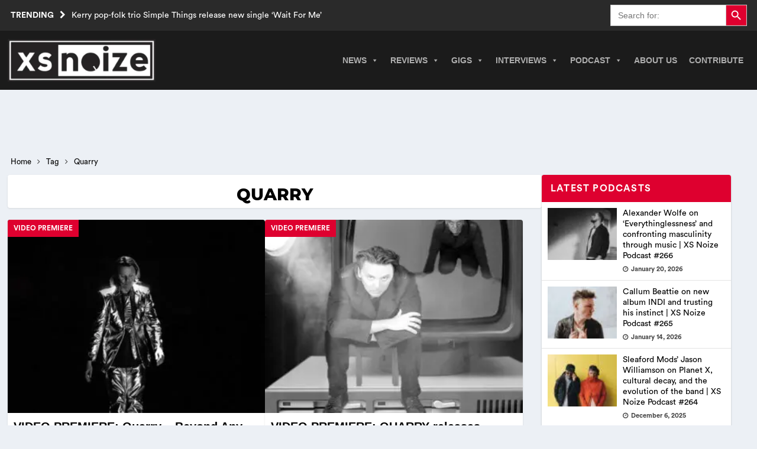

--- FILE ---
content_type: text/html; charset=UTF-8
request_url: https://www.xsnoize.com/tag/quarry/
body_size: 22536
content:
<!DOCTYPE html><html class="no-js mh-one-sb" lang="en-GB" prefix="og: https://ogp.me/ns#"><head><script data-no-optimize="1">var litespeed_docref=sessionStorage.getItem("litespeed_docref");litespeed_docref&&(Object.defineProperty(document,"referrer",{get:function(){return litespeed_docref}}),sessionStorage.removeItem("litespeed_docref"));</script> <meta charset="UTF-8"><meta name="theme-color" content="#2a2a2a" /><meta name="viewport" content="width=device-width, initial-scale=1.0"><meta http-equiv="Content-Security-Policy" content="upgrade-insecure-requests" /><link rel="preload" href="/wp-content/themes/XsNoize-mh-magazine-child/fonts/CircularStd-Book.woff" as="font" type="font/woff" crossorigin="anonymous"><link rel="preload" href="/wp-content/themes/XsNoize-mh-magazine-child/fonts/CircularStd-Bold.woff" as="font" type="font/woff" crossorigin="anonymous"><link rel="preload" href="/wp-content/themes/XsNoize-mh-magazine-child/fonts/Montserrat-ExtraBold.woff" as="font" type="font/woff" crossorigin="anonymous"><link rel="preload" href="/wp-content/themes/mh-magazine/fonts/fontawesome-webfont.woff2?v=4.7.0" as="font" type="font/woff2" crossorigin="anonymous"><link rel="profile" href="https://gmpg.org/xfn/11" /><title>QUARRY Archives | XS Noize | Independent Music News</title><meta name="robots" content="follow, index, max-snippet:-1, max-video-preview:-1, max-image-preview:large"/><link rel="canonical" href="https://www.xsnoize.com/tag/quarry/" /><meta property="og:locale" content="en_GB" /><meta property="og:type" content="article" /><meta property="og:title" content="QUARRY Archives | XS Noize | Independent Music News" /><meta property="og:url" content="https://www.xsnoize.com/tag/quarry/" /><meta property="og:site_name" content="XS Noize | Independent Music News" /><meta property="article:publisher" content="https://www.facebook.com/xsnoizemusic/" /><meta property="og:image" content="https://www.xsnoize.com/wp-content/uploads/2023/01/XSNoize_logo_social.png" /><meta property="og:image:secure_url" content="https://www.xsnoize.com/wp-content/uploads/2023/01/XSNoize_logo_social.png" /><meta property="og:image:width" content="1200" /><meta property="og:image:height" content="630" /><meta property="og:image:alt" content="Logo Social Media" /><meta property="og:image:type" content="image/png" /><meta name="twitter:card" content="summary_large_image" /><meta name="twitter:title" content="QUARRY Archives | XS Noize | Independent Music News" /><meta name="twitter:image" content="https://www.xsnoize.com/wp-content/uploads/2023/01/XSNoize_logo_social.png" /><meta name="twitter:label1" content="Posts" /><meta name="twitter:data1" content="2" /> <script type="application/ld+json" class="rank-math-schema">{"@context":"https://schema.org","@graph":[{"@type":"Place","@id":"https://www.xsnoize.com/#place","address":{"@type":"PostalAddress","streetAddress":"XS Noize","addressLocality":"Kilroot Business Park, Larne Road,","addressRegion":"Carrickfergus","postalCode":"BT38 7PR","addressCountry":"Northern Ireland"}},{"@type":"NewsMediaOrganization","@id":"https://www.xsnoize.com/#organization","name":"XS Noize | Independent Music News","url":"https://www.xsnoize.com","sameAs":["https://www.facebook.com/xsnoizemusic/"],"email":"admin@xsnoize.com","address":{"@type":"PostalAddress","streetAddress":"XS Noize","addressLocality":"Kilroot Business Park, Larne Road,","addressRegion":"Carrickfergus","postalCode":"BT38 7PR","addressCountry":"Northern Ireland"},"logo":{"@type":"ImageObject","@id":"https://www.xsnoize.com/#logo","url":"https://www.xsnoize.com/wp-content/uploads/2014/10/XS-Logo.jpg","contentUrl":"https://www.xsnoize.com/wp-content/uploads/2014/10/XS-Logo.jpg","caption":"XS Noize | Independent Music News","inLanguage":"en-GB","width":"350","height":"345"},"description":"XS Noize is an independent international consortium of opinionated music lovers founded in 2014 and independently owned and operated by Mark Millar. XS Noize\u2019s popularity among music lovers has grown rapidly since its inception.\r\n\r\nOur mission is to provide insightful musical reviews, interviews, timely news and opinion. Our contributors come from various backgrounds, countries, and age groups. Our musical interests span a wide array of music genres. XS Noize\u2019s main headquarters is based in Belfast, Northern Ireland, with satellites in America, Scotland, England and Wales.","foundingDate":"2014","location":{"@id":"https://www.xsnoize.com/#place"}},{"@type":"WebSite","@id":"https://www.xsnoize.com/#website","url":"https://www.xsnoize.com","name":"XS Noize | Independent Music News","alternateName":"xsnoize","publisher":{"@id":"https://www.xsnoize.com/#organization"},"inLanguage":"en-GB"},{"@type":"CollectionPage","@id":"https://www.xsnoize.com/tag/quarry/#webpage","url":"https://www.xsnoize.com/tag/quarry/","name":"QUARRY Archives | XS Noize | Independent Music News","isPartOf":{"@id":"https://www.xsnoize.com/#website"},"inLanguage":"en-GB"}]}</script> <link rel='dns-prefetch' href='//www.googletagmanager.com' /><link rel="alternate" type="application/rss+xml" title="XS Noize | Independent Music News &raquo; Feed" href="https://www.xsnoize.com/feed/" /><link rel="alternate" type="application/rss+xml" title="XS Noize | Independent Music News &raquo; Comments Feed" href="https://www.xsnoize.com/comments/feed/" /><link rel="alternate" type="application/rss+xml" title="XS Noize | Independent Music News &raquo; QUARRY Tag Feed" href="https://www.xsnoize.com/tag/quarry/feed/" /><style>mh_magazine_social-3{content-visibility:auto;contain-intrinsic-size:1px 1000px;}</style><link data-optimized="2" rel="stylesheet" href="https://www.xsnoize.com/wp-content/litespeed/css/f464e39563a355e50729fa7fac42803f.css?ver=f7fca" /> <script type="litespeed/javascript" data-src="https://www.xsnoize.com/wp-includes/js/jquery/jquery.min.js" id="jquery-core-js"></script> 
 <script type="litespeed/javascript" data-src="https://www.googletagmanager.com/gtag/js?id=G-8D7PK5B6XB" id="google_gtagjs-js"></script> <script id="google_gtagjs-js-after" type="litespeed/javascript">window.dataLayer=window.dataLayer||[];function gtag(){dataLayer.push(arguments)}
gtag("set","linker",{"domains":["www.xsnoize.com"]});gtag("js",new Date());gtag("set","developer_id.dZTNiMT",!0);gtag("config","G-8D7PK5B6XB")</script> <link rel="https://api.w.org/" href="https://www.xsnoize.com/wp-json/" /><link rel="alternate" title="JSON" type="application/json" href="https://www.xsnoize.com/wp-json/wp/v2/tags/5636" /><meta name="generator" content="Site Kit by Google 1.170.0" />
<!--[if lt IE 9]> <script src="https://www.xsnoize.com/wp-content/themes/mh-magazine/js/css3-mediaqueries.js"></script> <![endif]--><link rel="icon" href="https://www.xsnoize.com/wp-content/uploads/2014/10/cropped-10636313_313005235546947_84917987764645426_n-32x32.jpg" sizes="32x32" /><link rel="icon" href="https://www.xsnoize.com/wp-content/uploads/2014/10/cropped-10636313_313005235546947_84917987764645426_n-192x192.jpg" sizes="192x192" /><link rel="apple-touch-icon" href="https://www.xsnoize.com/wp-content/uploads/2014/10/cropped-10636313_313005235546947_84917987764645426_n-180x180.jpg" /><meta name="msapplication-TileImage" content="https://www.xsnoize.com/wp-content/uploads/2014/10/cropped-10636313_313005235546947_84917987764645426_n-270x270.jpg" /></head><body id="mh-mobile" class="archive tag tag-quarry tag-5636 custom-background wp-custom-logo wp-theme-mh-magazine wp-child-theme-XsNoize-mh-magazine-child mh-magazine mega-menu-mh-main-nav chrome mh-wide-layout mh-right-sb mh-loop-layout4 mh-widget-layout1" itemscope="itemscope" itemtype="https://schema.org/WebPage">
<a href="#main-content" class="skip-to-main-content-link">Skip to main content</a><header class="mh-header" itemscope="itemscope" itemtype="http://schema.org/WPHeader"><div class="mh-preheader"><div class="mh-container mh-container-inner mh-row clearfix"><div class="mh-header-bar-content mh-header-bar-top-left mh-col-2-3 clearfix"><div class="mh-header-ticker mh-header-ticker-top"><div class="mh-ticker-top"><div class="mh-ticker-title mh-ticker-title-top">
Trending<span class="fa fa-chevron-right" role="none"></span></div><div class="mh-ticker-content mh-ticker-content-top"><ul id="mh-ticker-loop-top"><li class="mh-ticker-item mh-ticker-item-top">
<a href="https://www.xsnoize.com/kerry-pop-folk-trio-simple-things-release-new-single-wait-for-me/" title="Kerry pop-folk trio Simple Things release new single ‘Wait For Me’"><span class="mh-ticker-item-title mh-ticker-item-title-top">
Kerry pop-folk trio Simple Things release new single ‘Wait For Me’						</span></a></li><li class="mh-ticker-item mh-ticker-item-top">
<a href="https://www.xsnoize.com/sugar-share-new-single-long-live-love-announce-ulster-hall-belfast-show/" title="SUGAR share new single &#8216;Long Live Love&#8217; &#038; announce Ulster Hall, Belfast show "><span class="mh-ticker-item-title mh-ticker-item-title-top">
SUGAR share new single &#8216;Long Live Love&#8217; &#038; announce Ulster Hall, Belfast show 						</span></a></li><li class="mh-ticker-item mh-ticker-item-top">
<a href="https://www.xsnoize.com/motion-sickness-presents-no-matter-two-shoes-new-teeth-snafu-live-at-the-union-bar-belfast/" title="Motion Sickness Presents: No Matter, Two Shoes, New Teeth &#038; Snafu — Live at The Union Bar, Belfast"><span class="mh-ticker-item-title mh-ticker-item-title-top">
Motion Sickness Presents: No Matter, Two Shoes, New Teeth &#038; Snafu — Live at The Union Bar, Belfast						</span></a></li><li class="mh-ticker-item mh-ticker-item-top">
<a href="https://www.xsnoize.com/camelphat-return-to-belfasts-telegraph-building-on-friday-3rd-april-2026-following-sold-out-2025-show/" title="CAMELPHAT return to Belfast’s Telegraph Building on Friday 3rd April 2026 following SOLD OUT 2025 show"><span class="mh-ticker-item-title mh-ticker-item-title-top">
CAMELPHAT return to Belfast’s Telegraph Building on Friday 3rd April 2026 following SOLD OUT 2025 show						</span></a></li><li class="mh-ticker-item mh-ticker-item-top">
<a href="https://www.xsnoize.com/how-high-stakes-games-influence-player-focus-and-decision-making/" title="How High-Stakes Games Influence Player Focus and Decision-Making"><span class="mh-ticker-item-title mh-ticker-item-title-top">
How High-Stakes Games Influence Player Focus and Decision-Making						</span></a></li></ul></div></div></div></div><div class="mh-header-bar-content mh-header-bar-top-right mh-col-1-3 clearfix"><aside class="mh-header-search mh-header-search-top"><form data-min-no-for-search=1 data-result-box-max-height=400 data-form-id=42427 class="is-search-form is-disable-submit is-form-style is-form-style-3 is-form-id-42427 is-ajax-search" action="https://www.xsnoize.com/" method="get" role="search" ><label for="is-search-input-42427"><span class="is-screen-reader-text">Search for:</span><input  type="search" id="is-search-input-42427" name="s" value="" class="is-search-input" placeholder="Search for:" autocomplete=off /><span class="is-loader-image" style="display: none;background-image:url(https://www.xsnoize.com/wp-content/plugins/add-search-to-menu/public/images/spinner.gif);" ></span></label><button type="submit" class="is-search-submit"><span class="is-screen-reader-text">Search Button</span><span class="is-search-icon"><svg focusable="false" aria-label="Search" xmlns="http://www.w3.org/2000/svg" viewBox="0 0 24 24" width="24px"><path d="M15.5 14h-.79l-.28-.27C15.41 12.59 16 11.11 16 9.5 16 5.91 13.09 3 9.5 3S3 5.91 3 9.5 5.91 16 9.5 16c1.61 0 3.09-.59 4.23-1.57l.27.28v.79l5 4.99L20.49 19l-4.99-5zm-6 0C7.01 14 5 11.99 5 9.5S7.01 5 9.5 5 14 7.01 14 9.5 11.99 14 9.5 14z"></path></svg></span></button></form></aside></div></div></div><div class="mh-container mh-container-inner"></div><div class="mh-main-nav-wrap"><nav class="mh-navigation mh-main-nav mh-container mh-container-inner" itemscope="itemscope" itemtype="http://schema.org/SiteNavigationElement">
<a href="https://www.xsnoize.com/" rel="home" aria-label="go to the home page" class="custom-logo-link page-link">
<img width="250" height="72" class="xs-custom-logo" fetchpriority="high" src="https://www.xsnoize.com/wp-content/webp-express/webp-images/uploads/2024/08/xsnoize_logo-300x86-1.png.webp" alt="XS Noize | Independent Music News" />
</a><div id="mega-menu-wrap-mh_main_nav" class="mega-menu-wrap"><div class="mega-menu-toggle"><div class="mega-toggle-blocks-left"><div class='mega-toggle-block mega-menu-toggle-animated-block mega-toggle-block-1' id='mega-toggle-block-1'><button aria-label="Toggle Menu" class="mega-toggle-animated mega-toggle-animated-slider" type="button" aria-expanded="false">
<span class="mega-toggle-animated-box">
<span class="mega-toggle-animated-inner"></span>
</span>
</button></div></div><div class="mega-toggle-blocks-center"></div><div class="mega-toggle-blocks-right"></div></div><ul id="mega-menu-mh_main_nav" class="mega-menu max-mega-menu mega-menu-horizontal mega-no-js" data-event="hover_intent" data-effect="slide" data-effect-speed="200" data-effect-mobile="slide_left" data-effect-speed-mobile="400" data-panel-width=".mh-navigation" data-mobile-force-width="false" data-second-click="go" data-document-click="collapse" data-vertical-behaviour="standard" data-breakpoint="998" data-unbind="true" data-mobile-state="collapse_all" data-mobile-direction="vertical" data-hover-intent-timeout="300" data-hover-intent-interval="100"><li class="mega-menu-item mega-menu-item-type-taxonomy mega-menu-item-object-category mega-menu-item-has-children mega-menu-megamenu mega-menu-grid mega-align-bottom-left mega-menu-grid mega-menu-item-178692" id="mega-menu-item-178692"><a class="mega-menu-link" href="https://www.xsnoize.com/news/" aria-expanded="false" tabindex="0">News<span class="mega-indicator" aria-hidden="true"></span></a><ul class="mega-sub-menu" role='presentation'><li class="mega-menu-row mega-menu-news menu-news" id="mega-menu-178692-0"><ul class="mega-sub-menu" style='--columns:1' role='presentation'><li class="mega-menu-column mega-menu-columns-1-of-1" style="--columns:1; --span:1" id="mega-menu-178692-0-0"><ul class="mega-sub-menu"><li class="mega-menu-item mega-menu-item-type-widget mh_magazine_posts_grid mega-menu-item-mh_magazine_posts_grid-7" id="mega-menu-item-mh_magazine_posts_grid-7"><div class="mh-row mh-posts-grid mh-posts-grid-widget clearfix mh-posts-grid-hide-excerpt"><div class="mh-col-1-3 mh-posts-grid-col clearfix"><article class="mh-posts-grid-item clearfix post-209218 post type-post status-publish format-standard has-post-thumbnail category-news tag-kodaline tag-simple-things"><figure class="mh-posts-grid-thumb grid-image-custom">
<a class="mh-thumb-icon mh-thumb-icon-small-mobile" href="https://www.xsnoize.com/kerry-pop-folk-trio-simple-things-release-new-single-wait-for-me/" title="Kerry pop-folk trio Simple Things release new single ‘Wait For Me’"><img data-lazyloaded="1" src="[data-uri]" width="326" height="245" data-src="https://www.xsnoize.com/wp-content/webp-express/webp-images/uploads/2026/01/Wait-for-me-326x245.jpg.webp" class="attachment-mh-magazine-medium size-mh-magazine-medium wp-post-image" alt="Simple Things" decoding="async" fetchpriority="high" data-srcset="https://www.xsnoize.com/wp-content/webp-express/webp-images/uploads/2026/01/Wait-for-me-326x245.jpg.webp 326w,  https://www.xsnoize.com/wp-content/webp-express/webp-images/uploads/2026/01/Wait-for-me-156x117.jpg.webp 156w,  https://www.xsnoize.com/wp-content/webp-express/webp-images/uploads/2026/01/Wait-for-me-678x509.jpg.webp 678w,  https://www.xsnoize.com/wp-content/webp-express/webp-images/uploads/2026/01/Wait-for-me-80x60.jpg.webp 80w" data-sizes="(max-width: 326px) 100vw, 326px" loading="eager" title="Kerry pop-folk trio Simple Things release new single ‘Wait For Me’ 1">		</a><div class="mh-image-caption mh-posts-grid-caption">
News</div></figure><div class="grid-content"><h3 class="entry-title mh-posts-grid-title">
<a href="https://www.xsnoize.com/kerry-pop-folk-trio-simple-things-release-new-single-wait-for-me/" title="Kerry pop-folk trio Simple Things release new single ‘Wait For Me’" rel="bookmark">
Kerry pop-folk trio Simple Things release new single ‘Wait For Me’			</a></h3><div class="mh-meta entry-meta">
<span class="entry-meta-date updated"><span class="fa fa-clock-o"></span><a href="https://www.xsnoize.com/2026/01/">January 21, 2026</a></span></div><div class="mh-posts-grid-excerpt clearfix"><div class="mh-excerpt"><p>Simple Things are a rising pop-folk trio from the heart of Kerry, made up of Dylan O’Sullivan (vocals, guitar), Kealan Cahill (accordion, keyboards), and Shane Kennedy (bass guitar, mandolin). Dylan and Kealan began their musical <a class="mh-excerpt-more" href="https://www.xsnoize.com/kerry-pop-folk-trio-simple-things-release-new-single-wait-for-me/" title="Kerry pop-folk trio Simple Things release new single ‘Wait For Me’">[&#8230;]</a></p></div></div></div></article></div><div class="mh-col-1-3 mh-posts-grid-col clearfix"><article class="mh-posts-grid-item clearfix post-209213 post type-post status-publish format-standard has-post-thumbnail category-news tag-belfast tag-bob-mould tag-sugar tag-ulster-hall"><figure class="mh-posts-grid-thumb grid-image-custom">
<a class="mh-thumb-icon mh-thumb-icon-small-mobile" href="https://www.xsnoize.com/sugar-share-new-single-long-live-love-announce-ulster-hall-belfast-show/" title="SUGAR share new single &#8216;Long Live Love&#8217; &#038; announce Ulster Hall, Belfast show "><img data-lazyloaded="1" src="[data-uri]" width="326" height="245" data-src="https://www.xsnoize.com/wp-content/webp-express/webp-images/uploads/2026/01/260108-Sugar-Photo-Credit-Beau-Sorenson-326x245.jpg.webp" class="attachment-mh-magazine-medium size-mh-magazine-medium wp-post-image" alt="Sugar" decoding="async" data-srcset="https://www.xsnoize.com/wp-content/webp-express/webp-images/uploads/2026/01/260108-Sugar-Photo-Credit-Beau-Sorenson-326x245.jpg.webp 326w,  https://www.xsnoize.com/wp-content/webp-express/webp-images/uploads/2026/01/260108-Sugar-Photo-Credit-Beau-Sorenson-450x338.jpg.webp 450w,  https://www.xsnoize.com/wp-content/webp-express/webp-images/uploads/2026/01/260108-Sugar-Photo-Credit-Beau-Sorenson-1248x936.jpg.webp 1248w,  https://www.xsnoize.com/wp-content/webp-express/webp-images/uploads/2026/01/260108-Sugar-Photo-Credit-Beau-Sorenson-156x117.jpg.webp 156w,  https://www.xsnoize.com/wp-content/webp-express/webp-images/uploads/2026/01/260108-Sugar-Photo-Credit-Beau-Sorenson-768x576.jpg.webp 768w,  https://www.xsnoize.com/wp-content/webp-express/webp-images/uploads/2026/01/260108-Sugar-Photo-Credit-Beau-Sorenson-678x509.jpg.webp 678w,  https://www.xsnoize.com/wp-content/webp-express/webp-images/uploads/2026/01/260108-Sugar-Photo-Credit-Beau-Sorenson-80x60.jpg.webp 80w,  https://www.xsnoize.com/wp-content/webp-express/webp-images/uploads/2026/01/260108-Sugar-Photo-Credit-Beau-Sorenson.jpg.webp 1300w" data-sizes="(max-width: 326px) 100vw, 326px" loading="eager" title="SUGAR share new single &#039;Long Live Love&#039; &amp; announce Ulster Hall, Belfast show  2">		</a><div class="mh-image-caption mh-posts-grid-caption">
News</div></figure><div class="grid-content"><h3 class="entry-title mh-posts-grid-title">
<a href="https://www.xsnoize.com/sugar-share-new-single-long-live-love-announce-ulster-hall-belfast-show/" title="SUGAR share new single &#8216;Long Live Love&#8217; &#038; announce Ulster Hall, Belfast show " rel="bookmark">
SUGAR share new single &#8216;Long Live Love&#8217; &#038; announce Ulster Hall, Belfast show 			</a></h3><div class="mh-meta entry-meta">
<span class="entry-meta-date updated"><span class="fa fa-clock-o"></span><a href="https://www.xsnoize.com/2026/01/">January 21, 2026</a></span></div><div class="mh-posts-grid-excerpt clearfix"><div class="mh-excerpt"><p>SUGAR &#8211; the iconic alternative rock trio led by Bob Mould alongside bassist David Barbe and drummer Malcolm Travis &#8211; announce today a second brand new single, following the bombshell news of the band’s return last year, as well as news of <a class="mh-excerpt-more" href="https://www.xsnoize.com/sugar-share-new-single-long-live-love-announce-ulster-hall-belfast-show/" title="SUGAR share new single &#8216;Long Live Love&#8217; &#038; announce Ulster Hall, Belfast show ">[&#8230;]</a></p></div></div></div></article></div><div class="mh-col-1-3 mh-posts-grid-col clearfix"><article class="mh-posts-grid-item clearfix post-209206 post type-post status-publish format-standard has-post-thumbnail category-news tag-motion-sickness tag-new-teeth tag-no-matter tag-snafu tag-two-shoes"><figure class="mh-posts-grid-thumb grid-image-custom">
<a class="mh-thumb-icon mh-thumb-icon-small-mobile" href="https://www.xsnoize.com/motion-sickness-presents-no-matter-two-shoes-new-teeth-snafu-live-at-the-union-bar-belfast/" title="Motion Sickness Presents: No Matter, Two Shoes, New Teeth &#038; Snafu — Live at The Union Bar, Belfast"><img data-lazyloaded="1" src="[data-uri]" width="326" height="245" data-src="https://www.xsnoize.com/wp-content/webp-express/webp-images/uploads/2026/01/Motion-Sickness-Presents-2-326x245.png.webp" class="attachment-mh-magazine-medium size-mh-magazine-medium wp-post-image" alt="Motion Sickness" decoding="async" data-srcset="https://www.xsnoize.com/wp-content/webp-express/webp-images/uploads/2026/01/Motion-Sickness-Presents-2-326x245.png.webp 326w,  https://www.xsnoize.com/wp-content/webp-express/webp-images/uploads/2026/01/Motion-Sickness-Presents-2-156x117.png.webp 156w,  https://www.xsnoize.com/wp-content/webp-express/webp-images/uploads/2026/01/Motion-Sickness-Presents-2-678x509.png.webp 678w,  https://www.xsnoize.com/wp-content/webp-express/webp-images/uploads/2026/01/Motion-Sickness-Presents-2-80x60.png.webp 80w" data-sizes="(max-width: 326px) 100vw, 326px" loading="eager" title="Motion Sickness Presents: No Matter, Two Shoes, New Teeth &amp; Snafu — Live at The Union Bar, Belfast 3">		</a><div class="mh-image-caption mh-posts-grid-caption">
News</div></figure><div class="grid-content"><h3 class="entry-title mh-posts-grid-title">
<a href="https://www.xsnoize.com/motion-sickness-presents-no-matter-two-shoes-new-teeth-snafu-live-at-the-union-bar-belfast/" title="Motion Sickness Presents: No Matter, Two Shoes, New Teeth &#038; Snafu — Live at The Union Bar, Belfast" rel="bookmark">
Motion Sickness Presents: No Matter, Two Shoes, New Teeth &#038; Snafu — Live at The Union Bar, Belfast			</a></h3><div class="mh-meta entry-meta">
<span class="entry-meta-date updated"><span class="fa fa-clock-o"></span><a href="https://www.xsnoize.com/2026/01/">January 21, 2026</a></span></div><div class="mh-posts-grid-excerpt clearfix"><div class="mh-excerpt"><p>Motion Sickness Presents lands at The Union Bar, Belfast on Thursday 27th February 2026, bringing together No Matter (Belfast), Two Shoes (Dublin), New Teeth (Navan) and Snafu (Meath/Dublin). It’s a straight-up DIY night focused on <a class="mh-excerpt-more" href="https://www.xsnoize.com/motion-sickness-presents-no-matter-two-shoes-new-teeth-snafu-live-at-the-union-bar-belfast/" title="Motion Sickness Presents: No Matter, Two Shoes, New Teeth &#038; Snafu — Live at The Union Bar, Belfast">[&#8230;]</a></p></div></div></div></article></div></div></li></ul></li></ul></li></ul></li><li class="mega-menu-item mega-menu-item-type-taxonomy mega-menu-item-object-category mega-menu-item-has-children mega-menu-megamenu mega-menu-grid mega-align-bottom-left mega-menu-grid mega-menu-item-40624" id="mega-menu-item-40624"><a class="mega-menu-link" href="https://www.xsnoize.com/reviews/" aria-expanded="false" tabindex="0">Reviews<span class="mega-indicator" aria-hidden="true"></span></a><ul class="mega-sub-menu" role='presentation'><li class="mega-menu-row mega-review-menu review-menu" id="mega-menu-40624-0"><ul class="mega-sub-menu" style='--columns:12' role='presentation'><li class="mega-menu-column mega-menu-columns-4-of-12" style="--columns:12; --span:4" id="mega-menu-40624-0-0"><ul class="mega-sub-menu"><li class="mega-menu-item mega-menu-item-type-widget mh_magazine_posts_grid mega-menu-item-mh_magazine_posts_grid-11" id="mega-menu-item-mh_magazine_posts_grid-11"><h4 class="mega-block-title"><a href="/reviews/album-reviews/" class="mh-widget-title-link">Album Reviews</a></h4><div class="mh-row mh-posts-grid mh-posts-grid-widget clearfix mh-posts-grid-hide-caption mh-posts-grid-hide-meta mh-posts-grid-hide-excerpt"><div class="mh-col-1-3 mh-posts-grid-col clearfix"><article class="mh-posts-grid-item clearfix post-208550 post type-post status-publish format-standard has-post-thumbnail category-album-reviews tag-bob-mould tag-copper-blue tag-record-store-day tag-sugar"><figure class="mh-posts-grid-thumb grid-image-custom">
<a class="mh-thumb-icon mh-thumb-icon-small-mobile" href="https://www.xsnoize.com/album-review-sugar-copper-blue-the-singles-collection/" title="ALBUM REVIEW: Sugar &#8211; Copper Blue: The Singles Collection"><img data-lazyloaded="1" src="[data-uri]" width="326" height="245" data-src="https://www.xsnoize.com/wp-content/webp-express/webp-images/uploads/2025/11/586434152_122116198623011300_8872628650703788148_n-326x245.jpg.webp" class="attachment-mh-magazine-medium size-mh-magazine-medium wp-post-image" alt="Sugar - Copper Blue" decoding="async" data-srcset="https://www.xsnoize.com/wp-content/webp-express/webp-images/uploads/2025/11/586434152_122116198623011300_8872628650703788148_n-326x245.jpg.webp 326w,  https://www.xsnoize.com/wp-content/webp-express/webp-images/uploads/2025/11/586434152_122116198623011300_8872628650703788148_n-156x117.jpg.webp 156w,  https://www.xsnoize.com/wp-content/webp-express/webp-images/uploads/2025/11/586434152_122116198623011300_8872628650703788148_n-678x509.jpg.webp 678w,  https://www.xsnoize.com/wp-content/webp-express/webp-images/uploads/2025/11/586434152_122116198623011300_8872628650703788148_n-80x60.jpg.webp 80w" data-sizes="(max-width: 326px) 100vw, 326px" loading="eager" title="ALBUM REVIEW: Sugar - Copper Blue: The Singles Collection 5">		</a><div class="mh-image-caption mh-posts-grid-caption">
Album Reviews</div></figure><div class="grid-content"><h3 class="entry-title mh-posts-grid-title">
<a href="https://www.xsnoize.com/album-review-sugar-copper-blue-the-singles-collection/" title="ALBUM REVIEW: Sugar &#8211; Copper Blue: The Singles Collection" rel="bookmark">
ALBUM REVIEW: Sugar &#8211; Copper Blue: The Singles Collection			</a></h3><div class="mh-meta entry-meta">
<span class="entry-meta-date updated"><span class="fa fa-clock-o"></span><a href="https://www.xsnoize.com/2025/11/">November 28, 2025</a></span></div><div class="mh-posts-grid-excerpt clearfix"><div class="mh-excerpt"><p>For fans of Sugar &#8211; and for anyone who still feels the shockwave of Copper Blue more than three decades on &#8211; Copper Blue: The Singles Collection arrives as a dream artefact. Pressed across four <a class="mh-excerpt-more" href="https://www.xsnoize.com/album-review-sugar-copper-blue-the-singles-collection/" title="ALBUM REVIEW: Sugar &#8211; Copper Blue: The Singles Collection">[&#8230;]</a></p></div></div></div></article></div><div class="mh-col-1-3 mh-posts-grid-col clearfix"><article class="mh-posts-grid-item clearfix post-208514 post type-post status-publish format-standard has-post-thumbnail category-album-reviews tag-debdepan"><figure class="mh-posts-grid-thumb grid-image-custom">
<a class="mh-thumb-icon mh-thumb-icon-small-mobile" href="https://www.xsnoize.com/review-debdepan-lovers-others-ep/" title="REVIEW: debdepan &#8220;Lovers &#038; Others&#8221; EP"><img data-lazyloaded="1" src="[data-uri]" width="326" height="245" data-src="https://www.xsnoize.com/wp-content/webp-express/webp-images/uploads/2025/11/loversandothersart-326x245.jpg.webp" class="attachment-mh-magazine-medium size-mh-magazine-medium wp-post-image" alt="debdepan &quot;Lovers &amp; Others&quot; EP" decoding="async" data-srcset="https://www.xsnoize.com/wp-content/webp-express/webp-images/uploads/2025/11/loversandothersart-326x245.jpg.webp 326w,  https://www.xsnoize.com/wp-content/webp-express/webp-images/uploads/2025/11/loversandothersart-156x117.jpg.webp 156w,  https://www.xsnoize.com/wp-content/webp-express/webp-images/uploads/2025/11/loversandothersart-678x509.jpg.webp 678w,  https://www.xsnoize.com/wp-content/webp-express/webp-images/uploads/2025/11/loversandothersart-80x60.jpg.webp 80w" data-sizes="(max-width: 326px) 100vw, 326px" loading="eager" title="REVIEW: debdepan &quot;Lovers &amp; Others&quot; EP 6">		</a><div class="mh-image-caption mh-posts-grid-caption">
Album Reviews</div></figure><div class="grid-content"><h3 class="entry-title mh-posts-grid-title">
<a href="https://www.xsnoize.com/review-debdepan-lovers-others-ep/" title="REVIEW: debdepan &#8220;Lovers &#038; Others&#8221; EP" rel="bookmark">
REVIEW: debdepan &#8220;Lovers &#038; Others&#8221; EP			</a></h3><div class="mh-meta entry-meta">
<span class="entry-meta-date updated"><span class="fa fa-clock-o"></span><a href="https://www.xsnoize.com/2025/11/">November 27, 2025</a></span></div><div class="mh-posts-grid-excerpt clearfix"><div class="mh-excerpt"><p>In recent years, the vibrant seaside town of Margate has evolved into a heady blend of coastal charm and DIY creativity — a place where visual artists, musicians and free-thinking makers thrive. It’s the perfect <a class="mh-excerpt-more" href="https://www.xsnoize.com/review-debdepan-lovers-others-ep/" title="REVIEW: debdepan &#8220;Lovers &#038; Others&#8221; EP">[&#8230;]</a></p></div></div></div></article></div></div></li><li class="mega-menu-item mega-menu-item-type-widget mh_magazine_posts_grid mega-menu-item-mh_magazine_posts_grid-12" id="mega-menu-item-mh_magazine_posts_grid-12"><h4 class="mega-block-title"><a href="/reviews/book-review" class="mh-widget-title-link">Book Reviews</a></h4><div class="mh-row mh-posts-grid mh-posts-grid-widget clearfix mh-posts-grid-hide-caption mh-posts-grid-hide-meta mh-posts-grid-hide-excerpt"><div class="mh-col-1-3 mh-posts-grid-col clearfix"><article class="mh-posts-grid-item clearfix post-187772 post type-post status-publish format-standard has-post-thumbnail category-book-review tag-esther-yi tag-y-n"><figure class="mh-posts-grid-thumb grid-image-custom">
<a class="mh-thumb-icon mh-thumb-icon-small-mobile" href="https://www.xsnoize.com/book-review-y-n-esther-yi/" title="BOOK REVIEW: Y/N &#8211; Esther Yi"><img data-lazyloaded="1" src="[data-uri]" width="326" height="245" data-src="https://www.xsnoize.com/wp-content/webp-express/webp-images/uploads/2023/10/Y-N_edited-326x245.jpg.webp" class="attachment-mh-magazine-medium size-mh-magazine-medium wp-post-image" alt="BOOK REVIEW: Y/N - Esther Yi" decoding="async" data-srcset="https://www.xsnoize.com/wp-content/webp-express/webp-images/uploads/2023/10/Y-N_edited-326x245.jpg.webp 326w,  https://www.xsnoize.com/wp-content/webp-express/webp-images/uploads/2023/10/Y-N_edited-156x117.jpg.webp 156w,  https://www.xsnoize.com/wp-content/webp-express/webp-images/uploads/2023/10/Y-N_edited-678x509.jpg.webp 678w,  https://www.xsnoize.com/wp-content/webp-express/webp-images/uploads/2023/10/Y-N_edited-80x60.jpg.webp 80w" data-sizes="(max-width: 326px) 100vw, 326px" loading="eager" title="BOOK REVIEW: Y/N - Esther Yi 7">		</a><div class="mh-image-caption mh-posts-grid-caption">
Book Reviews</div></figure><div class="grid-content"><h3 class="entry-title mh-posts-grid-title">
<a href="https://www.xsnoize.com/book-review-y-n-esther-yi/" title="BOOK REVIEW: Y/N &#8211; Esther Yi" rel="bookmark">
BOOK REVIEW: Y/N &#8211; Esther Yi			</a></h3><div class="mh-meta entry-meta">
<span class="entry-meta-date updated"><span class="fa fa-clock-o"></span><a href="https://www.xsnoize.com/2023/10/">October 30, 2023</a></span></div><div class="mh-posts-grid-excerpt clearfix"><div class="mh-excerpt"><p>K-Pop has reached an international audience. This year, BLACKPINK made history as the first K-pop band to headline a major UK festival at Hyde Park. The media’s coverage of BTS member’s enlistment into compulsory military <a class="mh-excerpt-more" href="https://www.xsnoize.com/book-review-y-n-esther-yi/" title="BOOK REVIEW: Y/N &#8211; Esther Yi">[&#8230;]</a></p></div></div></div></article></div><div class="mh-col-1-3 mh-posts-grid-col clearfix"><article class="mh-posts-grid-item clearfix post-185713 post type-post status-publish format-standard has-post-thumbnail category-book-review tag-clarke-geddes tag-sophomore-songs"><figure class="mh-posts-grid-thumb grid-image-custom">
<a class="mh-thumb-icon mh-thumb-icon-small-mobile" href="https://www.xsnoize.com/book-review-sophomore-songs-by-clarke-geddes/" title="BOOK REVIEW: Sophomore Songs by Clarke Geddes"><img data-lazyloaded="1" src="[data-uri]" width="326" height="245" data-src="https://www.xsnoize.com/wp-content/webp-express/webp-images/uploads/2023/08/SS_edited-326x245.jpg.webp" class="attachment-mh-magazine-medium size-mh-magazine-medium wp-post-image" alt="BOOK REVIEW: Sophomore Songs by Clarke Geddes" decoding="async" data-srcset="https://www.xsnoize.com/wp-content/webp-express/webp-images/uploads/2023/08/SS_edited-326x245.jpg.webp 326w,  https://www.xsnoize.com/wp-content/webp-express/webp-images/uploads/2023/08/SS_edited-156x117.jpg.webp 156w,  https://www.xsnoize.com/wp-content/webp-express/webp-images/uploads/2023/08/SS_edited-80x60.jpg.webp 80w" data-sizes="(max-width: 326px) 100vw, 326px" loading="eager" title="BOOK REVIEW: Sophomore Songs by Clarke Geddes 8">		</a><div class="mh-image-caption mh-posts-grid-caption">
Book Reviews</div></figure><div class="grid-content"><h3 class="entry-title mh-posts-grid-title">
<a href="https://www.xsnoize.com/book-review-sophomore-songs-by-clarke-geddes/" title="BOOK REVIEW: Sophomore Songs by Clarke Geddes" rel="bookmark">
BOOK REVIEW: Sophomore Songs by Clarke Geddes			</a></h3><div class="mh-meta entry-meta">
<span class="entry-meta-date updated"><span class="fa fa-clock-o"></span><a href="https://www.xsnoize.com/2023/08/">August 29, 2023</a></span></div><div class="mh-posts-grid-excerpt clearfix"><div class="mh-excerpt"><p>How does one become qualified to write a fictional music novel? The author of Sophomore Songs offers some clues. Growing up reading NME, doing a stint at Clash, drumming for several bands on and off, and <a class="mh-excerpt-more" href="https://www.xsnoize.com/book-review-sophomore-songs-by-clarke-geddes/" title="BOOK REVIEW: Sophomore Songs by Clarke Geddes">[&#8230;]</a></p></div></div></div></article></div></div></li></ul></li><li class="mega-menu-column mega-menu-columns-4-of-12" style="--columns:12; --span:4" id="mega-menu-40624-0-1"><ul class="mega-sub-menu"><li class="mega-menu-item mega-menu-item-type-widget mh_magazine_posts_grid mega-menu-item-mh_magazine_posts_grid-13" id="mega-menu-item-mh_magazine_posts_grid-13"><h4 class="mega-block-title"><a href="http://reviews/classic-albums" class="mh-widget-title-link">Classic Albums</a></h4><div class="mh-row mh-posts-grid mh-posts-grid-widget clearfix mh-posts-grid-hide-caption mh-posts-grid-hide-meta mh-posts-grid-hide-excerpt"><div class="mh-col-1-3 mh-posts-grid-col clearfix"><article class="mh-posts-grid-item clearfix post-73499 post type-post status-publish format-standard has-post-thumbnail category-classic-albums tag-adam-clayton tag-bono tag-howie-b tag-larry-mullen tag-pop tag-the-edge tag-u2"><figure class="mh-posts-grid-thumb grid-image-custom">
<a class="mh-thumb-icon mh-thumb-icon-small-mobile" href="https://www.xsnoize.com/popat-25-looking-back-at-the-orphan-child-in-u2s-discography/" title="‘Pop’ at 26: Looking back at the orphan child in U2&#8217;s discography"><img data-lazyloaded="1" src="[data-uri]" width="326" height="245" data-src="https://www.xsnoize.com/wp-content/webp-express/webp-images/uploads/2022/03/Pop_Cover-1_edited-326x245.jpg.webp" class="attachment-mh-magazine-medium size-mh-magazine-medium wp-post-image" alt="‘Pop’ at 25: Looking back at the orphan child in U2&#039;s discography 2" decoding="async" data-srcset="https://www.xsnoize.com/wp-content/webp-express/webp-images/uploads/2022/03/Pop_Cover-1_edited-326x245.jpg.webp 326w,  https://www.xsnoize.com/wp-content/webp-express/webp-images/uploads/2022/03/Pop_Cover-1_edited-156x117.jpg.webp 156w,  https://www.xsnoize.com/wp-content/webp-express/webp-images/uploads/2022/03/Pop_Cover-1_edited-80x60.jpg.webp 80w" data-sizes="(max-width: 326px) 100vw, 326px" loading="eager" title="‘Pop’ at 26: Looking back at the orphan child in U2&#039;s discography 9">		</a><div class="mh-image-caption mh-posts-grid-caption">
Classic Albums</div></figure><div class="grid-content"><h3 class="entry-title mh-posts-grid-title">
<a href="https://www.xsnoize.com/popat-25-looking-back-at-the-orphan-child-in-u2s-discography/" title="‘Pop’ at 26: Looking back at the orphan child in U2&#8217;s discography" rel="bookmark">
‘Pop’ at 26: Looking back at the orphan child in U2&#8217;s discography			</a></h3><div class="mh-meta entry-meta">
<span class="entry-meta-date updated"><span class="fa fa-clock-o"></span><a href="https://www.xsnoize.com/2022/03/">March 3, 2022</a></span></div><div class="mh-posts-grid-excerpt clearfix"><div class="mh-excerpt"><p>In March of 1997, 26 years ago, U2 released their much anticipated ninth studio album POP; for fans and critics alike, it quickly became their most polarizing release. There is a prevailing feeling that POP <a class="mh-excerpt-more" href="https://www.xsnoize.com/popat-25-looking-back-at-the-orphan-child-in-u2s-discography/" title="‘Pop’ at 26: Looking back at the orphan child in U2&#8217;s discography">[&#8230;]</a></p></div></div></div></article></div><div class="mh-col-1-3 mh-posts-grid-col clearfix"><article class="mh-posts-grid-item clearfix post-67109 post type-post status-publish format-standard has-post-thumbnail category-album-reviews category-classic-albums tag-andy-taylor tag-duran-duran tag-emi tag-john-taylor tag-nick-rhodes tag-roger-taylor tag-simon-le-bon"><figure class="mh-posts-grid-thumb grid-image-custom">
<a class="mh-thumb-icon mh-thumb-icon-small-mobile" href="https://www.xsnoize.com/classic-album-duran-duran-duran-duran/" title="CLASSIC ALBUM: Duran Duran – Duran Duran"><img data-lazyloaded="1" src="[data-uri]" width="326" height="245" data-src="https://www.xsnoize.com/wp-content/webp-express/webp-images/uploads/2021/06/Duran-cover-326x245.jpg.webp" class="attachment-mh-magazine-medium size-mh-magazine-medium wp-post-image" alt="CLASSIC ALBUM: Duran Duran – Duran Duran 2" decoding="async" data-srcset="https://www.xsnoize.com/wp-content/webp-express/webp-images/uploads/2021/06/Duran-cover-326x245.jpg.webp 326w,  https://www.xsnoize.com/wp-content/webp-express/webp-images/uploads/2021/06/Duran-cover-156x117.jpg.webp 156w,  https://www.xsnoize.com/wp-content/webp-express/webp-images/uploads/2021/06/Duran-cover-678x509.jpg.webp 678w,  https://www.xsnoize.com/wp-content/webp-express/webp-images/uploads/2021/06/Duran-cover-80x60.jpg.webp 80w" data-sizes="(max-width: 326px) 100vw, 326px" loading="eager" title="CLASSIC ALBUM: Duran Duran – Duran Duran 10">		</a><div class="mh-image-caption mh-posts-grid-caption">
Album Reviews</div></figure><div class="grid-content"><h3 class="entry-title mh-posts-grid-title">
<a href="https://www.xsnoize.com/classic-album-duran-duran-duran-duran/" title="CLASSIC ALBUM: Duran Duran – Duran Duran" rel="bookmark">
CLASSIC ALBUM: Duran Duran – Duran Duran			</a></h3><div class="mh-meta entry-meta">
<span class="entry-meta-date updated"><span class="fa fa-clock-o"></span><a href="https://www.xsnoize.com/2021/06/">June 17, 2021</a></span></div><div class="mh-posts-grid-excerpt clearfix"><div class="mh-excerpt"><p>This week sees the 40th anniversary of Duran Duran’s self-titled debut album. XS Noize looks back on this momentous release from a band that would become the ‘Fab Five’ of the ‘80s. It was December <a class="mh-excerpt-more" href="https://www.xsnoize.com/classic-album-duran-duran-duran-duran/" title="CLASSIC ALBUM: Duran Duran – Duran Duran">[&#8230;]</a></p></div></div></div></article></div></div></li><li class="mega-menu-item mega-menu-item-type-widget mh_magazine_posts_grid mega-menu-item-mh_magazine_posts_grid-15" id="mega-menu-item-mh_magazine_posts_grid-15"><h4 class="mega-block-title"><a href="/reviews/live-reviews" class="mh-widget-title-link">Live Reviews</a></h4><div class="mh-row mh-posts-grid mh-posts-grid-widget clearfix mh-posts-grid-hide-caption mh-posts-grid-hide-meta mh-posts-grid-hide-excerpt"><div class="mh-col-1-3 mh-posts-grid-col clearfix"><article class="mh-posts-grid-item clearfix post-208899 post type-post status-publish format-standard has-post-thumbnail category-live-reviews tag-belfast tag-the-mary-wallopers"><figure class="mh-posts-grid-thumb grid-image-custom">
<a class="mh-thumb-icon mh-thumb-icon-small-mobile" href="https://www.xsnoize.com/live-review-craic-community-and-conviction-the-mary-wallopers-storm-belfast/" title="LIVE REVIEW: Craic, Community and Conviction: The Mary Wallopers storm Belfast"><img data-lazyloaded="1" src="[data-uri]" width="326" height="245" data-src="https://www.xsnoize.com/wp-content/webp-express/webp-images/uploads/2025/12/IMG_8082-326x245.jpg.webp" class="attachment-mh-magazine-medium size-mh-magazine-medium wp-post-image" alt="LIVE REVIEW: Craic, Community and Conviction: The Mary Wallopers storm Belfast Credit: Becca McCaffrey" decoding="async" data-srcset="https://www.xsnoize.com/wp-content/webp-express/webp-images/uploads/2025/12/IMG_8082-326x245.jpg.webp 326w,  https://www.xsnoize.com/wp-content/webp-express/webp-images/uploads/2025/12/IMG_8082-156x117.jpg.webp 156w,  https://www.xsnoize.com/wp-content/webp-express/webp-images/uploads/2025/12/IMG_8082-678x509.jpg.webp 678w,  https://www.xsnoize.com/wp-content/webp-express/webp-images/uploads/2025/12/IMG_8082-80x60.jpg.webp 80w" data-sizes="(max-width: 326px) 100vw, 326px" loading="eager" title="LIVE REVIEW: Craic, Community and Conviction: The Mary Wallopers storm Belfast 11">		</a><div class="mh-image-caption mh-posts-grid-caption">
Live Reviews</div></figure><div class="grid-content"><h3 class="entry-title mh-posts-grid-title">
<a href="https://www.xsnoize.com/live-review-craic-community-and-conviction-the-mary-wallopers-storm-belfast/" title="LIVE REVIEW: Craic, Community and Conviction: The Mary Wallopers storm Belfast" rel="bookmark">
LIVE REVIEW: Craic, Community and Conviction: The Mary Wallopers storm Belfast			</a></h3><div class="mh-meta entry-meta">
<span class="entry-meta-date updated"><span class="fa fa-clock-o"></span><a href="https://www.xsnoize.com/2025/12/">December 29, 2025</a></span></div><div class="mh-posts-grid-excerpt clearfix"><div class="mh-excerpt"><p>The Mary Wallopers returned to Belfast on 23 December fresh from five consecutive nights at Glasgow’s Barrowlands, and if there was any risk of fatigue, it never showed. From the opening song, pints were flying, <a class="mh-excerpt-more" href="https://www.xsnoize.com/live-review-craic-community-and-conviction-the-mary-wallopers-storm-belfast/" title="LIVE REVIEW: Craic, Community and Conviction: The Mary Wallopers storm Belfast">[&#8230;]</a></p></div></div></div></article></div><div class="mh-col-1-3 mh-posts-grid-col clearfix"><article class="mh-posts-grid-item clearfix post-208867 post type-post status-publish format-standard has-post-thumbnail category-live-reviews tag-new-model-army tag-paradise-lost tag-terrorvision tag-wool-city-rockers"><figure class="mh-posts-grid-thumb grid-image-custom">
<a class="mh-thumb-icon mh-thumb-icon-small-mobile" href="https://www.xsnoize.com/live-review-wool-city-rockers-paradise-lost-terrorvision-new-model-army-take-over-bradford-live/" title="LIVE REVIEW: Wool City Rockers: Paradise Lost, Terrorvision &#038; New Model Army take over Bradford Live"><img data-lazyloaded="1" src="[data-uri]" width="326" height="245" data-src="https://www.xsnoize.com/wp-content/webp-express/webp-images/uploads/2025/12/DSC0019-326x245.jpg.webp" class="attachment-mh-magazine-medium size-mh-magazine-medium wp-post-image" alt="LIVE REVIEW: Wool City Rockers: Paradise Lost, Terrorvision &amp; New Model Army take over Bradford Live Credit: Alina Salihbekova" decoding="async" data-srcset="https://www.xsnoize.com/wp-content/webp-express/webp-images/uploads/2025/12/DSC0019-326x245.jpg.webp 326w,  https://www.xsnoize.com/wp-content/webp-express/webp-images/uploads/2025/12/DSC0019-156x117.jpg.webp 156w,  https://www.xsnoize.com/wp-content/webp-express/webp-images/uploads/2025/12/DSC0019-678x509.jpg.webp 678w,  https://www.xsnoize.com/wp-content/webp-express/webp-images/uploads/2025/12/DSC0019-80x60.jpg.webp 80w" data-sizes="(max-width: 326px) 100vw, 326px" loading="eager" title="LIVE REVIEW: Wool City Rockers: Paradise Lost, Terrorvision &amp; New Model Army take over Bradford Live 12">		</a><div class="mh-image-caption mh-posts-grid-caption">
Live Reviews</div></figure><div class="grid-content"><h3 class="entry-title mh-posts-grid-title">
<a href="https://www.xsnoize.com/live-review-wool-city-rockers-paradise-lost-terrorvision-new-model-army-take-over-bradford-live/" title="LIVE REVIEW: Wool City Rockers: Paradise Lost, Terrorvision &#038; New Model Army take over Bradford Live" rel="bookmark">
LIVE REVIEW: Wool City Rockers: Paradise Lost, Terrorvision &#038; New Model Army take over Bradford Live			</a></h3><div class="mh-meta entry-meta">
<span class="entry-meta-date updated"><span class="fa fa-clock-o"></span><a href="https://www.xsnoize.com/2025/12/">December 23, 2025</a></span></div><div class="mh-posts-grid-excerpt clearfix"><div class="mh-excerpt"><p>On 13 December, Bradford proudly celebrated the strength and legacy of the Yorkshire heavy music scene with Wool City Rockers, staged at the city’s newly refurbished Bradford Live. The line-up brought together three iconic bands <a class="mh-excerpt-more" href="https://www.xsnoize.com/live-review-wool-city-rockers-paradise-lost-terrorvision-new-model-army-take-over-bradford-live/" title="LIVE REVIEW: Wool City Rockers: Paradise Lost, Terrorvision &#038; New Model Army take over Bradford Live">[&#8230;]</a></p></div></div></div></article></div></div></li></ul></li><li class="mega-menu-column mega-menu-columns-4-of-12" style="--columns:12; --span:4" id="mega-menu-40624-0-2"><ul class="mega-sub-menu"><li class="mega-menu-item mega-menu-item-type-widget mh_magazine_posts_grid mega-menu-item-mh_magazine_posts_grid-14" id="mega-menu-item-mh_magazine_posts_grid-14"><h4 class="mega-block-title"><a href="/reviews/round-up" class="mh-widget-title-link">Round Up</a></h4><div class="mh-row mh-posts-grid mh-posts-grid-widget clearfix mh-posts-grid-hide-caption mh-posts-grid-hide-meta mh-posts-grid-hide-excerpt"><div class="mh-col-1-3 mh-posts-grid-col clearfix"><article class="mh-posts-grid-item clearfix post-39069 post type-post status-publish format-standard has-post-thumbnail category-round-up tag-beach-house tag-black-rebel-motorcycle-club tag-christine-and-the-queens tag-chvrches tag-ciaran-lavery tag-daniel-avery tag-echo-and-the-bunnymen tag-estrons tag-father-john-misty tag-florence-and-the-machine tag-hawkwind tag-interpol tag-james tag-jess-glynne tag-johnny-marr tag-jon-hopkins tag-kathryn-joseph tag-lady-gaga-and-bradley-cooper tag-lets-eat-grandma tag-malojian tag-manic-street-preachers tag-mark-pritchard tag-mercy-union tag-orbital tag-paddy-hanna tag-palace-winter tag-paul-weller tag-richard-ashcroft tag-ryan-vail tag-shame tag-simple-minds tag-skee-mask tag-snow-patrol tag-suede tag-the-1975 tag-the-best-of-2018 tag-the-good-the-bad-and-the-queen tag-the-kvb tag-the-lucid-dream tag-the-orb tag-the-preoccupations tag-the-slow-readers-club tag-the-soft-moon tag-the-summer-kills tag-the-vryll-society tag-the-wood-burning-savages tag-thom-yorke tag-troye-sivan tag-villagers tag-wyvern-lingo tag-xs-noize"><figure class="mh-posts-grid-thumb grid-image-custom">
<a class="mh-thumb-icon mh-thumb-icon-small-mobile" href="https://www.xsnoize.com/xs-noize-best-albums-of-2018/" title="XS Noize Best Albums of 2018"><img data-lazyloaded="1" src="[data-uri]" width="326" height="245" data-src="https://www.xsnoize.com/wp-content/webp-express/webp-images/uploads/2018/12/image-326x245.jpg.webp" class="attachment-mh-magazine-medium size-mh-magazine-medium wp-post-image" alt="XS Noize Best Albums of 2018" decoding="async" data-srcset="https://www.xsnoize.com/wp-content/webp-express/webp-images/uploads/2018/12/image-326x245.jpg.webp 326w,  https://www.xsnoize.com/wp-content/webp-express/webp-images/uploads/2018/12/image-156x117.jpg.webp 156w,  https://www.xsnoize.com/wp-content/webp-express/webp-images/uploads/2018/12/image-678x509.jpg.webp 678w,  https://www.xsnoize.com/wp-content/webp-express/webp-images/uploads/2018/12/image-80x60.jpg.webp 80w" data-sizes="(max-width: 326px) 100vw, 326px" loading="eager" title="XS Noize Best Albums of 2018 13">		</a><div class="mh-image-caption mh-posts-grid-caption">
Round Up</div></figure><div class="grid-content"><h3 class="entry-title mh-posts-grid-title">
<a href="https://www.xsnoize.com/xs-noize-best-albums-of-2018/" title="XS Noize Best Albums of 2018" rel="bookmark">
XS Noize Best Albums of 2018			</a></h3><div class="mh-meta entry-meta">
<span class="entry-meta-date updated"><span class="fa fa-clock-o"></span><a href="https://www.xsnoize.com/2018/12/">December 22, 2018</a></span></div><div class="mh-posts-grid-excerpt clearfix"><div class="mh-excerpt"><p>2018 has been an incredible year for albums. The year saw the strongest new acts in decades release their debuts, as well as a number of alternative legends returning to top form. The world of dance <a class="mh-excerpt-more" href="https://www.xsnoize.com/xs-noize-best-albums-of-2018/" title="XS Noize Best Albums of 2018">[&#8230;]</a></p></div></div></div></article></div><div class="mh-col-1-3 mh-posts-grid-col clearfix"><article class="mh-posts-grid-item clearfix post-37018 post type-post status-publish format-standard has-post-thumbnail category-round-up tag-4021 tag-basement-revolver tag-daniel-avery tag-estrons tag-goatman tag-hookworms tag-ian-brown tag-james tag-jon-hopkins tag-lee-scratch-perry tag-metric tag-monthly-new-music-playlists tag-muse tag-playlist tag-richard-ashcroft tag-round-up tag-she-makes-war tag-slaves tag-steve-mason tag-the-chemical-brothers tag-the-dandy-warhols tag-the-good-the-bad-and-the-queen tag-the-kvb tag-the-living-end tag-the-lucid-dream tag-the-prodigy tag-thom-yorke"><figure class="mh-posts-grid-thumb grid-image-custom">
<a class="mh-thumb-icon mh-thumb-icon-small-mobile" href="https://www.xsnoize.com/the-best-of-october-2018-playlist-round-up/" title="The Best Of October 2018 PLAYLIST + ROUND-UP"><img data-lazyloaded="1" src="[data-uri]" width="326" height="245" data-src="https://www.xsnoize.com/wp-content/webp-express/webp-images/uploads/2018/10/45014918_280404489257015_7623312323263856640_n-326x245.jpg.webp" class="attachment-mh-magazine-medium size-mh-magazine-medium wp-post-image" alt="The Best Of October 2018 PLAYLIST + ROUND-UP" decoding="async" data-srcset="https://www.xsnoize.com/wp-content/webp-express/webp-images/uploads/2018/10/45014918_280404489257015_7623312323263856640_n-326x245.jpg.webp 326w,  https://www.xsnoize.com/wp-content/webp-express/webp-images/uploads/2018/10/45014918_280404489257015_7623312323263856640_n-156x117.jpg.webp 156w,  https://www.xsnoize.com/wp-content/webp-express/webp-images/uploads/2018/10/45014918_280404489257015_7623312323263856640_n-80x60.jpg.webp 80w" data-sizes="(max-width: 326px) 100vw, 326px" loading="eager" title="The Best Of October 2018 PLAYLIST + ROUND-UP 65">		</a><div class="mh-image-caption mh-posts-grid-caption">
Round Up</div></figure><div class="grid-content"><h3 class="entry-title mh-posts-grid-title">
<a href="https://www.xsnoize.com/the-best-of-october-2018-playlist-round-up/" title="The Best Of October 2018 PLAYLIST + ROUND-UP" rel="bookmark">
The Best Of October 2018 PLAYLIST + ROUND-UP			</a></h3><div class="mh-meta entry-meta">
<span class="entry-meta-date updated"><span class="fa fa-clock-o"></span><a href="https://www.xsnoize.com/2018/10/">October 29, 2018</a></span></div><div class="mh-posts-grid-excerpt clearfix"><div class="mh-excerpt"><p>Welcome to the October 2018 edition of our monthly new music playlist, which is available to listen to and watch via YouTube. If you enjoy any of the songs featured here, we encourage you to support <a class="mh-excerpt-more" href="https://www.xsnoize.com/the-best-of-october-2018-playlist-round-up/" title="The Best Of October 2018 PLAYLIST + ROUND-UP">[&#8230;]</a></p></div></div></div></article></div></div></li><li class="mega-menu-item mega-menu-item-type-widget mh_magazine_posts_grid mega-menu-item-mh_magazine_posts_grid-16" id="mega-menu-item-mh_magazine_posts_grid-16"><h4 class="mega-block-title"><a href="/in-focus" class="mh-widget-title-link">In Focus</a></h4><div class="mh-row mh-posts-grid mh-posts-grid-widget clearfix mh-posts-grid-hide-caption mh-posts-grid-hide-meta mh-posts-grid-hide-excerpt"><div class="mh-col-1-3 mh-posts-grid-col clearfix"><article class="mh-posts-grid-item clearfix post-209016 post type-post status-publish format-standard has-post-thumbnail category-in-focus tag-3arena-dublin tag-biffy-clyro tag-futique tag-ireland"><figure class="mh-posts-grid-thumb grid-image-custom">
<a class="mh-thumb-icon mh-thumb-icon-small-mobile" href="https://www.xsnoize.com/in-focus-biffy-clyro-at-3arena-dublin-ireland/" title="IN FOCUS// Biffy Clyro at 3Arena Dublin, Ireland"><img data-lazyloaded="1" src="[data-uri]" width="326" height="245" data-src="https://www.xsnoize.com/wp-content/webp-express/webp-images/uploads/2026/01/IMG_8378-326x245.jpg.webp" class="attachment-mh-magazine-medium size-mh-magazine-medium wp-post-image" alt="IN FOCUS// Biffy Clyro at 3Arena Dublin, Ireland Credit: Becca McCaffrey" decoding="async" data-srcset="https://www.xsnoize.com/wp-content/webp-express/webp-images/uploads/2026/01/IMG_8378-326x245.jpg.webp 326w,  https://www.xsnoize.com/wp-content/webp-express/webp-images/uploads/2026/01/IMG_8378-156x117.jpg.webp 156w,  https://www.xsnoize.com/wp-content/webp-express/webp-images/uploads/2026/01/IMG_8378-678x509.jpg.webp 678w,  https://www.xsnoize.com/wp-content/webp-express/webp-images/uploads/2026/01/IMG_8378-80x60.jpg.webp 80w" data-sizes="(max-width: 326px) 100vw, 326px" loading="eager" title="IN FOCUS// Biffy Clyro at 3Arena Dublin, Ireland 66">		</a><div class="mh-image-caption mh-posts-grid-caption">
IN FOCUS</div></figure><div class="grid-content"><h3 class="entry-title mh-posts-grid-title">
<a href="https://www.xsnoize.com/in-focus-biffy-clyro-at-3arena-dublin-ireland/" title="IN FOCUS// Biffy Clyro at 3Arena Dublin, Ireland" rel="bookmark">
IN FOCUS// Biffy Clyro at 3Arena Dublin, Ireland			</a></h3><div class="mh-meta entry-meta">
<span class="entry-meta-date updated"><span class="fa fa-clock-o"></span><a href="https://www.xsnoize.com/2026/01/">January 11, 2026</a></span></div><div class="mh-posts-grid-excerpt clearfix"><div class="mh-excerpt"><p>Biffy Clyro put on a brilliant show at the 3Arena on Saturday, 10 January, delivering a set that was as heavy and intense as it was open and emotional. The sold-out Dublin crowd were treated <a class="mh-excerpt-more" href="https://www.xsnoize.com/in-focus-biffy-clyro-at-3arena-dublin-ireland/" title="IN FOCUS// Biffy Clyro at 3Arena Dublin, Ireland">[&#8230;]</a></p></div></div></div></article></div><div class="mh-col-1-3 mh-posts-grid-col clearfix"><article class="mh-posts-grid-item clearfix post-206161 post type-post status-publish format-standard has-post-thumbnail category-in-focus category-live-reviews tag-john-lydon tag-public-image-ltd tag-putting-the-fast-in-belfast tag-sham-69 tag-stiff-little-fingers tag-terri-hooley"><figure class="mh-posts-grid-thumb grid-image-custom">
<a class="mh-thumb-icon mh-thumb-icon-small-mobile" href="https://www.xsnoize.com/in-focus-punk-spirit-burns-bright-as-slf-pil-sham-69-rock-custom-house-square/" title="IN FOCUS// Punk Spirit Burns Bright as SLF, PiL &#038; Sham 69 Rock Custom House Square"><img data-lazyloaded="1" src="[data-uri]" width="326" height="245" data-src="https://www.xsnoize.com/wp-content/webp-express/webp-images/uploads/2025/08/DSC_9004-326x245.jpg.webp" class="attachment-mh-magazine-medium size-mh-magazine-medium wp-post-image" alt="IN FOCUS// Punk Spirit Burns Bright as SLF, PiL &amp; Sham 69 Rock Custom House Square © Bernie McAllister" decoding="async" data-srcset="https://www.xsnoize.com/wp-content/webp-express/webp-images/uploads/2025/08/DSC_9004-326x245.jpg.webp 326w,  https://www.xsnoize.com/wp-content/webp-express/webp-images/uploads/2025/08/DSC_9004-156x117.jpg.webp 156w,  https://www.xsnoize.com/wp-content/webp-express/webp-images/uploads/2025/08/DSC_9004-678x509.jpg.webp 678w,  https://www.xsnoize.com/wp-content/webp-express/webp-images/uploads/2025/08/DSC_9004-80x60.jpg.webp 80w" data-sizes="(max-width: 326px) 100vw, 326px" loading="eager" title="IN FOCUS// Punk Spirit Burns Bright as SLF, PiL &amp; Sham 69 Rock Custom House Square 67">		</a><div class="mh-image-caption mh-posts-grid-caption">
IN FOCUS</div></figure><div class="grid-content"><h3 class="entry-title mh-posts-grid-title">
<a href="https://www.xsnoize.com/in-focus-punk-spirit-burns-bright-as-slf-pil-sham-69-rock-custom-house-square/" title="IN FOCUS// Punk Spirit Burns Bright as SLF, PiL &#038; Sham 69 Rock Custom House Square" rel="bookmark">
IN FOCUS// Punk Spirit Burns Bright as SLF, PiL &#038; Sham 69 Rock Custom House Square			</a></h3><div class="mh-meta entry-meta">
<span class="entry-meta-date updated"><span class="fa fa-clock-o"></span><a href="https://www.xsnoize.com/2025/08/">August 17, 2025</a></span></div><div class="mh-posts-grid-excerpt clearfix"><div class="mh-excerpt"><p>Putting the Fast in Belfast 7 once again proved why it has become a staple of the city’s summer music calendar. A packed Custom House Square buzzed with anticipation as fans from across generations gathered <a class="mh-excerpt-more" href="https://www.xsnoize.com/in-focus-punk-spirit-burns-bright-as-slf-pil-sham-69-rock-custom-house-square/" title="IN FOCUS// Punk Spirit Burns Bright as SLF, PiL &#038; Sham 69 Rock Custom House Square">[&#8230;]</a></p></div></div></div></article></div></div></li></ul></li></ul></li></ul></li><li class="mega-menu-item mega-menu-item-type-taxonomy mega-menu-item-object-category mega-menu-item-has-children mega-menu-megamenu mega-menu-grid mega-align-bottom-left mega-menu-grid mega-menu-item-5182" id="mega-menu-item-5182"><a class="mega-menu-link" href="https://www.xsnoize.com/gigs/" aria-expanded="false" tabindex="0">Gigs<span class="mega-indicator" aria-hidden="true"></span></a><ul class="mega-sub-menu" role='presentation'><li class="mega-menu-row mega-menu-gigs menu-gigs" id="mega-menu-5182-0"><ul class="mega-sub-menu" style='--columns:1' role='presentation'><li class="mega-menu-column mega-menu-columns-1-of-1" style="--columns:1; --span:1" id="mega-menu-5182-0-0"><ul class="mega-sub-menu"><li class="mega-menu-item mega-menu-item-type-widget mh_magazine_posts_grid mega-menu-item-mh_magazine_posts_grid-17" id="mega-menu-item-mh_magazine_posts_grid-17"><div class="mh-row mh-posts-grid mh-posts-grid-widget clearfix mh-posts-grid-hide-caption mh-posts-grid-hide-excerpt"><div class="mh-col-1-3 mh-posts-grid-col clearfix"><article class="mh-posts-grid-item clearfix post-206513 post type-post status-publish format-standard has-post-thumbnail category-gigs tag-hans-zimmer tag-the-world-of-hans-zimmer-a-new-dimension"><figure class="mh-posts-grid-thumb grid-image-custom">
<a class="mh-thumb-icon mh-thumb-icon-small-mobile" href="https://www.xsnoize.com/hans-zimmer-the-ultimate-fans-guide/" title="Hans Zimmer: The ultimate fan&#8217;s guide"><img data-lazyloaded="1" src="[data-uri]" width="326" height="245" data-src="https://www.xsnoize.com/wp-content/webp-express/webp-images/uploads/2025/08/HZLive_2024_credit_RCIGlobal_SemmelConcerts_Frank-Embacher-22-326x245.jpg.webp" class="attachment-mh-magazine-medium size-mh-magazine-medium wp-post-image" alt="Hans Zimmer" decoding="async" data-srcset="https://www.xsnoize.com/wp-content/webp-express/webp-images/uploads/2025/08/HZLive_2024_credit_RCIGlobal_SemmelConcerts_Frank-Embacher-22-326x245.jpg.webp 326w,  https://www.xsnoize.com/wp-content/webp-express/webp-images/uploads/2025/08/HZLive_2024_credit_RCIGlobal_SemmelConcerts_Frank-Embacher-22-156x117.jpg.webp 156w,  https://www.xsnoize.com/wp-content/webp-express/webp-images/uploads/2025/08/HZLive_2024_credit_RCIGlobal_SemmelConcerts_Frank-Embacher-22-678x509.jpg.webp 678w,  https://www.xsnoize.com/wp-content/webp-express/webp-images/uploads/2025/08/HZLive_2024_credit_RCIGlobal_SemmelConcerts_Frank-Embacher-22-80x60.jpg.webp 80w" data-sizes="(max-width: 326px) 100vw, 326px" loading="eager" title="Hans Zimmer: The ultimate fan&#039;s guide 68">		</a><div class="mh-image-caption mh-posts-grid-caption">
Gigs</div></figure><div class="grid-content"><h3 class="entry-title mh-posts-grid-title">
<a href="https://www.xsnoize.com/hans-zimmer-the-ultimate-fans-guide/" title="Hans Zimmer: The ultimate fan&#8217;s guide" rel="bookmark">
Hans Zimmer: The ultimate fan&#8217;s guide			</a></h3><div class="mh-meta entry-meta">
<span class="entry-meta-date updated"><span class="fa fa-clock-o"></span><a href="https://www.xsnoize.com/2025/08/">August 27, 2025</a></span></div><div class="mh-posts-grid-excerpt clearfix"><div class="mh-excerpt"><p>Hans Zimmer, the genius behind Hollywood&#8217;s most unforgettable scores, is back on tour with an electrifying live experience to share with his fans. From &#8220;Inception&#8221; to &#8220;Dune&#8221;, Zimmer is preparing to transform his soundscapes into <a class="mh-excerpt-more" href="https://www.xsnoize.com/hans-zimmer-the-ultimate-fans-guide/" title="Hans Zimmer: The ultimate fan&#8217;s guide">[&#8230;]</a></p></div></div></div></article></div><div class="mh-col-1-3 mh-posts-grid-col clearfix"><article class="mh-posts-grid-item clearfix post-206504 post type-post status-publish format-standard has-post-thumbnail category-gigs tag-andrea-bocelli"><figure class="mh-posts-grid-thumb grid-image-custom">
<a class="mh-thumb-icon mh-thumb-icon-small-mobile" href="https://www.xsnoize.com/the-ultimate-fans-guide-to-seeing-andrea-bocelli-in-amsterdam/" title="The ultimate fans guide to seeing Andrea Bocelli in Amsterdam"><img data-lazyloaded="1" src="[data-uri]" width="326" height="245" data-src="https://www.xsnoize.com/wp-content/webp-express/webp-images/uploads/2025/08/Press-shot-326x245.png.webp" class="attachment-mh-magazine-medium size-mh-magazine-medium wp-post-image" alt="Andrea Bocelli" decoding="async" data-srcset="https://www.xsnoize.com/wp-content/webp-express/webp-images/uploads/2025/08/Press-shot-326x245.png.webp 326w,  https://www.xsnoize.com/wp-content/webp-express/webp-images/uploads/2025/08/Press-shot-156x117.png.webp 156w,  https://www.xsnoize.com/wp-content/webp-express/webp-images/uploads/2025/08/Press-shot-678x509.png.webp 678w,  https://www.xsnoize.com/wp-content/webp-express/webp-images/uploads/2025/08/Press-shot-80x60.png.webp 80w" data-sizes="(max-width: 326px) 100vw, 326px" loading="eager" title="The ultimate fans guide to seeing Andrea Bocelli in Amsterdam 69">		</a><div class="mh-image-caption mh-posts-grid-caption">
Gigs</div></figure><div class="grid-content"><h3 class="entry-title mh-posts-grid-title">
<a href="https://www.xsnoize.com/the-ultimate-fans-guide-to-seeing-andrea-bocelli-in-amsterdam/" title="The ultimate fans guide to seeing Andrea Bocelli in Amsterdam" rel="bookmark">
The ultimate fans guide to seeing Andrea Bocelli in Amsterdam			</a></h3><div class="mh-meta entry-meta">
<span class="entry-meta-date updated"><span class="fa fa-clock-o"></span><a href="https://www.xsnoize.com/2025/08/">August 21, 2025</a></span></div><div class="mh-posts-grid-excerpt clearfix"><div class="mh-excerpt"><p>The Italian tenor, Andrea Bocelli, will be at the Ziggo Dome in Amsterdam on March 29 and 30, 2026. The show will feature a mix of operatic tracks, pop songs, and classical repertoire. Bocelli is <a class="mh-excerpt-more" href="https://www.xsnoize.com/the-ultimate-fans-guide-to-seeing-andrea-bocelli-in-amsterdam/" title="The ultimate fans guide to seeing Andrea Bocelli in Amsterdam">[&#8230;]</a></p></div></div></div></article></div><div class="mh-col-1-3 mh-posts-grid-col clearfix"><article class="mh-posts-grid-item clearfix post-206227 post type-post status-publish format-standard has-post-thumbnail category-gigs tag-eros-ramazzotti"><figure class="mh-posts-grid-thumb grid-image-custom">
<a class="mh-thumb-icon mh-thumb-icon-small-mobile" href="https://www.xsnoize.com/eros-ramazzotti-dates-venues-tickets-and-more/" title="Eros Ramazzotti: Dates, venues, tickets and more"><img data-lazyloaded="1" src="[data-uri]" width="326" height="245" data-src="https://www.xsnoize.com/wp-content/webp-express/webp-images/uploads/2025/08/491075783_1248230906665045_7418926758508619522_n-326x245.jpg.webp" class="attachment-mh-magazine-medium size-mh-magazine-medium wp-post-image" alt="Eros Ramazzotti" decoding="async" data-srcset="https://www.xsnoize.com/wp-content/webp-express/webp-images/uploads/2025/08/491075783_1248230906665045_7418926758508619522_n-326x245.jpg.webp 326w,  https://www.xsnoize.com/wp-content/webp-express/webp-images/uploads/2025/08/491075783_1248230906665045_7418926758508619522_n-156x117.jpg.webp 156w,  https://www.xsnoize.com/wp-content/webp-express/webp-images/uploads/2025/08/491075783_1248230906665045_7418926758508619522_n-678x509.jpg.webp 678w,  https://www.xsnoize.com/wp-content/webp-express/webp-images/uploads/2025/08/491075783_1248230906665045_7418926758508619522_n-80x60.jpg.webp 80w" data-sizes="(max-width: 326px) 100vw, 326px" loading="eager" title="Eros Ramazzotti: Dates, venues, tickets and more 70">		</a><div class="mh-image-caption mh-posts-grid-caption">
Gigs</div></figure><div class="grid-content"><h3 class="entry-title mh-posts-grid-title">
<a href="https://www.xsnoize.com/eros-ramazzotti-dates-venues-tickets-and-more/" title="Eros Ramazzotti: Dates, venues, tickets and more" rel="bookmark">
Eros Ramazzotti: Dates, venues, tickets and more			</a></h3><div class="mh-meta entry-meta">
<span class="entry-meta-date updated"><span class="fa fa-clock-o"></span><a href="https://www.xsnoize.com/2025/08/">August 18, 2025</a></span></div><div class="mh-posts-grid-excerpt clearfix"><div class="mh-excerpt"><p>To celebrate the 40th anniversary of his breakout single, &#8220;Una Storia Importante&#8221;, Eros Ramazzotti will be performing live on some of the grandest stages across Europe, Latin America, and North America. Ramazzotti is a world-renowned <a class="mh-excerpt-more" href="https://www.xsnoize.com/eros-ramazzotti-dates-venues-tickets-and-more/" title="Eros Ramazzotti: Dates, venues, tickets and more">[&#8230;]</a></p></div></div></div></article></div></div></li></ul></li></ul></li></ul></li><li class="mega-menu-item mega-menu-item-type-taxonomy mega-menu-item-object-category mega-menu-item-has-children mega-menu-megamenu mega-menu-grid mega-align-bottom-left mega-menu-grid mega-menu-item-5443" id="mega-menu-item-5443"><a class="mega-menu-link" href="https://www.xsnoize.com/interviews/" aria-expanded="false" tabindex="0">Interviews<span class="mega-indicator" aria-hidden="true"></span></a><ul class="mega-sub-menu" role='presentation'><li class="mega-menu-row" id="mega-menu-5443-0"><ul class="mega-sub-menu" style='--columns:1' role='presentation'><li class="mega-menu-column mega-menu-columns-1-of-1" style="--columns:1; --span:1" id="mega-menu-5443-0-0"><ul class="mega-sub-menu"><li class="mega-menu-item mega-menu-item-type-widget mh_magazine_posts_grid mega-menu-item-mh_magazine_posts_grid-9" id="mega-menu-item-mh_magazine_posts_grid-9"><div class="mh-row mh-posts-grid mh-posts-grid-widget clearfix mh-posts-grid-hide-excerpt"><div class="mh-col-1-3 mh-posts-grid-col clearfix"><article class="mh-posts-grid-item clearfix post-208153 post type-post status-publish format-standard has-post-thumbnail category-interviews tag-tave"><figure class="mh-posts-grid-thumb grid-image-custom">
<a class="mh-thumb-icon mh-thumb-icon-small-mobile" href="https://www.xsnoize.com/interview-tave-talks-fly-away-self-discovery-and-the-art-of-letting-go/" title="INTERVIEW: TAVE Talks &#8216;Fly Away,&#8217; Self-Discovery, and the Art of Letting Go"><img data-lazyloaded="1" src="[data-uri]" width="326" height="245" data-src="https://www.xsnoize.com/wp-content/webp-express/webp-images/uploads/2025/11/Tave-cropped-326x245.png.webp" class="attachment-mh-magazine-medium size-mh-magazine-medium wp-post-image" alt="TAVE" decoding="async" data-srcset="https://www.xsnoize.com/wp-content/webp-express/webp-images/uploads/2025/11/Tave-cropped-326x245.png.webp 326w,  https://www.xsnoize.com/wp-content/webp-express/webp-images/uploads/2025/11/Tave-cropped-156x117.png.webp 156w,  https://www.xsnoize.com/wp-content/webp-express/webp-images/uploads/2025/11/Tave-cropped-678x509.png.webp 678w,  https://www.xsnoize.com/wp-content/webp-express/webp-images/uploads/2025/11/Tave-cropped-80x60.png.webp 80w" data-sizes="(max-width: 326px) 100vw, 326px" loading="eager" title="INTERVIEW: TAVE Talks &#039;Fly Away,&#039; Self-Discovery, and the Art of Letting Go 71">		</a><div class="mh-image-caption mh-posts-grid-caption">
Interviews</div></figure><div class="grid-content"><h3 class="entry-title mh-posts-grid-title">
<a href="https://www.xsnoize.com/interview-tave-talks-fly-away-self-discovery-and-the-art-of-letting-go/" title="INTERVIEW: TAVE Talks &#8216;Fly Away,&#8217; Self-Discovery, and the Art of Letting Go" rel="bookmark">
INTERVIEW: TAVE Talks &#8216;Fly Away,&#8217; Self-Discovery, and the Art of Letting Go			</a></h3><div class="mh-meta entry-meta">
<span class="entry-meta-date updated"><span class="fa fa-clock-o"></span><a href="https://www.xsnoize.com/2025/11/">November 11, 2025</a></span></div><div class="mh-posts-grid-excerpt clearfix"><div class="mh-excerpt"><p>Rising artist TAVE has had an extraordinary journey — from earning a scholarship at just 13 and performing with some of music’s biggest names to now stepping into the spotlight with his deeply personal debut <a class="mh-excerpt-more" href="https://www.xsnoize.com/interview-tave-talks-fly-away-self-discovery-and-the-art-of-letting-go/" title="INTERVIEW: TAVE Talks &#8216;Fly Away,&#8217; Self-Discovery, and the Art of Letting Go">[&#8230;]</a></p></div></div></div></article></div><div class="mh-col-1-3 mh-posts-grid-col clearfix"><article class="mh-posts-grid-item clearfix post-207576 post type-post status-publish format-standard has-post-thumbnail category-interviews tag-panic-over"><figure class="mh-posts-grid-thumb grid-image-custom">
<a class="mh-thumb-icon mh-thumb-icon-small-mobile" href="https://www.xsnoize.com/interview-panic-over-are-turning-northern-irish-indie-into-a-global-sound/" title="INTERVIEW: :Panic :Over Are Turning Northern Irish Indie Into a Global Sound"><img data-lazyloaded="1" src="[data-uri]" width="326" height="245" data-src="https://www.xsnoize.com/wp-content/webp-express/webp-images/uploads/2025/10/Panic-Over-Smiley-Natural-Landscape-26th-Feb-2025-London-Shoot-326x245.png.webp" class="attachment-mh-magazine-medium size-mh-magazine-medium wp-post-image" alt=":Panic :Over" decoding="async" data-srcset="https://www.xsnoize.com/wp-content/webp-express/webp-images/uploads/2025/10/Panic-Over-Smiley-Natural-Landscape-26th-Feb-2025-London-Shoot-326x245.png.webp 326w,  https://www.xsnoize.com/wp-content/webp-express/webp-images/uploads/2025/10/Panic-Over-Smiley-Natural-Landscape-26th-Feb-2025-London-Shoot-156x117.png.webp 156w,  https://www.xsnoize.com/wp-content/webp-express/webp-images/uploads/2025/10/Panic-Over-Smiley-Natural-Landscape-26th-Feb-2025-London-Shoot-678x509.png.webp 678w,  https://www.xsnoize.com/wp-content/webp-express/webp-images/uploads/2025/10/Panic-Over-Smiley-Natural-Landscape-26th-Feb-2025-London-Shoot-80x60.png.webp 80w" data-sizes="(max-width: 326px) 100vw, 326px" loading="eager" title="INTERVIEW: :Panic :Over Are Turning Northern Irish Indie Into a Global Sound 73">		</a><div class="mh-image-caption mh-posts-grid-caption">
Interviews</div></figure><div class="grid-content"><h3 class="entry-title mh-posts-grid-title">
<a href="https://www.xsnoize.com/interview-panic-over-are-turning-northern-irish-indie-into-a-global-sound/" title="INTERVIEW: :Panic :Over Are Turning Northern Irish Indie Into a Global Sound" rel="bookmark">
INTERVIEW: :Panic :Over Are Turning Northern Irish Indie Into a Global Sound			</a></h3><div class="mh-meta entry-meta">
<span class="entry-meta-date updated"><span class="fa fa-clock-o"></span><a href="https://www.xsnoize.com/2025/10/">October 16, 2025</a></span></div><div class="mh-posts-grid-excerpt clearfix"><div class="mh-excerpt"><p>Neal McClelland meets the Northern Irish band whose anthemic sound is turning heads from Belfast to Tokyo. There’s something electric about catching a band right before liftoff — that mix of confidence, humour, and disbelief <a class="mh-excerpt-more" href="https://www.xsnoize.com/interview-panic-over-are-turning-northern-irish-indie-into-a-global-sound/" title="INTERVIEW: :Panic :Over Are Turning Northern Irish Indie Into a Global Sound">[&#8230;]</a></p></div></div></div></article></div><div class="mh-col-1-3 mh-posts-grid-col clearfix"><article class="mh-posts-grid-item clearfix post-207460 post type-post status-publish format-standard has-post-thumbnail category-interviews tag-fabrizio-cammarata"><figure class="mh-posts-grid-thumb grid-image-custom">
<a class="mh-thumb-icon mh-thumb-icon-small-mobile" href="https://www.xsnoize.com/interview-fabrizio-cammarata-on-solitude-connection-and-the-inner-worlds-of-his-new-album-insularities/" title="INTERVIEW: Fabrizio Cammarata on Solitude, Connection, and the Inner Worlds of His New Album &#8220;Insularities&#8221;"><img data-lazyloaded="1" src="[data-uri]" width="326" height="245" data-src="https://www.xsnoize.com/wp-content/webp-express/webp-images/uploads/2025/10/5.-Credit_Dodo-Veneziano-1920-x-1281-326x245.jpg.webp" class="attachment-mh-magazine-medium size-mh-magazine-medium wp-post-image" alt="Fabrizio Cammarata" decoding="async" data-srcset="https://www.xsnoize.com/wp-content/webp-express/webp-images/uploads/2025/10/5.-Credit_Dodo-Veneziano-1920-x-1281-326x245.jpg.webp 326w,  https://www.xsnoize.com/wp-content/webp-express/webp-images/uploads/2025/10/5.-Credit_Dodo-Veneziano-1920-x-1281-156x117.jpg.webp 156w,  https://www.xsnoize.com/wp-content/webp-express/webp-images/uploads/2025/10/5.-Credit_Dodo-Veneziano-1920-x-1281-678x509.jpg.webp 678w,  https://www.xsnoize.com/wp-content/webp-express/webp-images/uploads/2025/10/5.-Credit_Dodo-Veneziano-1920-x-1281-80x60.jpg.webp 80w" data-sizes="(max-width: 326px) 100vw, 326px" loading="eager" title="INTERVIEW: Fabrizio Cammarata on Solitude, Connection, and the Inner Worlds of His New Album &quot;Insularities&quot; 75">		</a><div class="mh-image-caption mh-posts-grid-caption">
Interviews</div></figure><div class="grid-content"><h3 class="entry-title mh-posts-grid-title">
<a href="https://www.xsnoize.com/interview-fabrizio-cammarata-on-solitude-connection-and-the-inner-worlds-of-his-new-album-insularities/" title="INTERVIEW: Fabrizio Cammarata on Solitude, Connection, and the Inner Worlds of His New Album &#8220;Insularities&#8221;" rel="bookmark">
INTERVIEW: Fabrizio Cammarata on Solitude, Connection, and the Inner Worlds of His New Album &#8220;Insularities&#8221;			</a></h3><div class="mh-meta entry-meta">
<span class="entry-meta-date updated"><span class="fa fa-clock-o"></span><a href="https://www.xsnoize.com/2025/10/">October 10, 2025</a></span></div><div class="mh-posts-grid-excerpt clearfix"><div class="mh-excerpt"><p>Sicilian singer-songwriter Fabrizio Cammarata has returned with Insularities — a quietly profound exploration of connection, isolation, transformation, and memory. The record invites listeners into a space between light and shadow, where grief and love share <a class="mh-excerpt-more" href="https://www.xsnoize.com/interview-fabrizio-cammarata-on-solitude-connection-and-the-inner-worlds-of-his-new-album-insularities/" title="INTERVIEW: Fabrizio Cammarata on Solitude, Connection, and the Inner Worlds of His New Album &#8220;Insularities&#8221;">[&#8230;]</a></p></div></div></div></article></div></div></li></ul></li></ul></li></ul></li><li class="mega-menu-item mega-menu-item-type-custom mega-menu-item-object-custom mega-menu-item-has-children mega-menu-megamenu mega-menu-grid mega-align-bottom-left mega-menu-grid mega-menu-item-70584" id="mega-menu-item-70584"><a class="mega-menu-link" href="/podcast/" aria-expanded="false" tabindex="0">Podcast<span class="mega-indicator" aria-hidden="true"></span></a><ul class="mega-sub-menu" role='presentation'><li class="mega-menu-row" id="mega-menu-70584-0"><ul class="mega-sub-menu" style='--columns:1' role='presentation'><li class="mega-menu-column mega-menu-columns-3-of-1" style="--columns:1; --span:3" id="mega-menu-70584-0-0"><ul class="mega-sub-menu"><li class="mega-menu-item mega-menu-item-type-widget mh_magazine_posts_grid mega-menu-item-mh_magazine_posts_grid-10" id="mega-menu-item-mh_magazine_posts_grid-10"><div class="mh-row mh-posts-grid mh-posts-grid-widget clearfix mh-posts-grid-hide-excerpt"><div class="mh-col-1-3 mh-posts-grid-col clearfix"><article class="mh-posts-grid-item clearfix post-209158 post type-post status-publish format-standard has-post-thumbnail category-podcast tag-alexander-wolfe tag-everythinglessness tag-xs-noize-podcast"><figure class="mh-posts-grid-thumb grid-image-custom">
<a class="mh-thumb-icon mh-thumb-icon-small-mobile" href="https://www.xsnoize.com/alexander-wolfe-on-everythinglessness-and-confronting-masculinity-through-music-xs-noize-podcast-266/" title="Alexander Wolfe on &#8216;Everythinglessness&#8217; and confronting masculinity through music | XS Noize Podcast #266"><img data-lazyloaded="1" src="[data-uri]" width="326" height="245" data-src="https://www.xsnoize.com/wp-content/webp-express/webp-images/uploads/2026/01/1-1-326x245.jpg.webp" class="attachment-mh-magazine-medium size-mh-magazine-medium wp-post-image" alt="Alexander Wolfe" decoding="async" data-srcset="https://www.xsnoize.com/wp-content/webp-express/webp-images/uploads/2026/01/1-1-326x245.jpg.webp 326w,  https://www.xsnoize.com/wp-content/webp-express/webp-images/uploads/2026/01/1-1-156x117.jpg.webp 156w,  https://www.xsnoize.com/wp-content/webp-express/webp-images/uploads/2026/01/1-1-678x509.jpg.webp 678w,  https://www.xsnoize.com/wp-content/webp-express/webp-images/uploads/2026/01/1-1-80x60.jpg.webp 80w" data-sizes="(max-width: 326px) 100vw, 326px" loading="eager" title="Alexander Wolfe on &#039;Everythinglessness&#039; and confronting masculinity through music | XS Noize Podcast #266 76">		</a><div class="mh-image-caption mh-posts-grid-caption">
Podcast</div></figure><div class="grid-content"><h3 class="entry-title mh-posts-grid-title">
<a href="https://www.xsnoize.com/alexander-wolfe-on-everythinglessness-and-confronting-masculinity-through-music-xs-noize-podcast-266/" title="Alexander Wolfe on &#8216;Everythinglessness&#8217; and confronting masculinity through music | XS Noize Podcast #266" rel="bookmark">
Alexander Wolfe on &#8216;Everythinglessness&#8217; and confronting masculinity through music | XS Noize Podcast #266			</a></h3><div class="mh-meta entry-meta">
<span class="entry-meta-date updated"><span class="fa fa-clock-o"></span><a href="https://www.xsnoize.com/2026/01/">January 20, 2026</a></span></div><div class="mh-posts-grid-excerpt clearfix"><div class="mh-excerpt"><p>In this episode of the XS Noize Podcast, Mark Millar sits down with Alexander Wolfe to talk about his deeply personal new album Everythinglessness. Watch the full video conversation. Written after a period of intense <a class="mh-excerpt-more" href="https://www.xsnoize.com/alexander-wolfe-on-everythinglessness-and-confronting-masculinity-through-music-xs-noize-podcast-266/" title="Alexander Wolfe on &#8216;Everythinglessness&#8217; and confronting masculinity through music | XS Noize Podcast #266">[&#8230;]</a></p></div></div></div></article></div><div class="mh-col-1-3 mh-posts-grid-col clearfix"><article class="mh-posts-grid-item clearfix post-209101 post type-post status-publish format-standard has-post-thumbnail category-podcast tag-callum-beattie"><figure class="mh-posts-grid-thumb grid-image-custom">
<a class="mh-thumb-icon mh-thumb-icon-small-mobile" href="https://www.xsnoize.com/callum-beattie-on-new-album-indi-and-trusting-his-instinct-xs-noize-podcast-265/" title="Callum Beattie on new album INDI and trusting his instinct | XS Noize Podcast #265"><img data-lazyloaded="1" src="[data-uri]" width="326" height="245" data-src="https://www.xsnoize.com/wp-content/webp-express/webp-images/uploads/2026/01/9d7371cc-0f27-d00b-290d-d9e2c0c68d42-326x245.jpg.webp" class="attachment-mh-magazine-medium size-mh-magazine-medium wp-post-image" alt="Callum Beattie" decoding="async" data-srcset="https://www.xsnoize.com/wp-content/webp-express/webp-images/uploads/2026/01/9d7371cc-0f27-d00b-290d-d9e2c0c68d42-326x245.jpg.webp 326w,  https://www.xsnoize.com/wp-content/webp-express/webp-images/uploads/2026/01/9d7371cc-0f27-d00b-290d-d9e2c0c68d42-156x117.jpg.webp 156w,  https://www.xsnoize.com/wp-content/webp-express/webp-images/uploads/2026/01/9d7371cc-0f27-d00b-290d-d9e2c0c68d42-678x509.jpg.webp 678w,  https://www.xsnoize.com/wp-content/webp-express/webp-images/uploads/2026/01/9d7371cc-0f27-d00b-290d-d9e2c0c68d42-80x60.jpg.webp 80w" data-sizes="(max-width: 326px) 100vw, 326px" loading="eager" title="Callum Beattie on new album INDI and trusting his instinct | XS Noize Podcast #265 77">		</a><div class="mh-image-caption mh-posts-grid-caption">
Podcast</div></figure><div class="grid-content"><h3 class="entry-title mh-posts-grid-title">
<a href="https://www.xsnoize.com/callum-beattie-on-new-album-indi-and-trusting-his-instinct-xs-noize-podcast-265/" title="Callum Beattie on new album INDI and trusting his instinct | XS Noize Podcast #265" rel="bookmark">
Callum Beattie on new album INDI and trusting his instinct | XS Noize Podcast #265			</a></h3><div class="mh-meta entry-meta">
<span class="entry-meta-date updated"><span class="fa fa-clock-o"></span><a href="https://www.xsnoize.com/2026/01/">January 14, 2026</a></span></div><div class="mh-posts-grid-excerpt clearfix"><div class="mh-excerpt"><p>In this episode of the XS Noize Podcast, Mark Millar sits down with Callum Beattie to talk about a pivotal moment in his career and his forthcoming album INDI, released January 23rd. After landing two <a class="mh-excerpt-more" href="https://www.xsnoize.com/callum-beattie-on-new-album-indi-and-trusting-his-instinct-xs-noize-podcast-265/" title="Callum Beattie on new album INDI and trusting his instinct | XS Noize Podcast #265">[&#8230;]</a></p></div></div></div></article></div><div class="mh-col-1-3 mh-posts-grid-col clearfix"><article class="mh-posts-grid-item clearfix post-208674 post type-post status-publish format-standard has-post-thumbnail category-podcast tag-andrew-fearn tag-jason-williamson tag-sleaford-mods tag-the-demise-of-planet-x tag-xs-noize-podcast"><figure class="mh-posts-grid-thumb grid-image-custom">
<a class="mh-thumb-icon mh-thumb-icon-small-mobile" href="https://www.xsnoize.com/sleaford-mods-jason-williamson-on-planet-x-cultural-decay-and-the-rebirth-of-the-band-xs-noize-podcast-264/" title="Sleaford Mods’ Jason Williamson on Planet X, cultural decay, and the evolution of the band | XS Noize Podcast #264"><img data-lazyloaded="1" src="[data-uri]" width="326" height="245" data-src="https://www.xsnoize.com/wp-content/webp-express/webp-images/uploads/2025/12/250715_NW_SleafordMods_S02_0022-326x245.jpg.webp" class="attachment-mh-magazine-medium size-mh-magazine-medium wp-post-image" alt="Sleaford Mods" decoding="async" data-srcset="https://www.xsnoize.com/wp-content/webp-express/webp-images/uploads/2025/12/250715_NW_SleafordMods_S02_0022-326x245.jpg.webp 326w,  https://www.xsnoize.com/wp-content/webp-express/webp-images/uploads/2025/12/250715_NW_SleafordMods_S02_0022-156x117.jpg.webp 156w,  https://www.xsnoize.com/wp-content/webp-express/webp-images/uploads/2025/12/250715_NW_SleafordMods_S02_0022-678x509.jpg.webp 678w,  https://www.xsnoize.com/wp-content/webp-express/webp-images/uploads/2025/12/250715_NW_SleafordMods_S02_0022-80x60.jpg.webp 80w" data-sizes="(max-width: 326px) 100vw, 326px" loading="eager" title="Sleaford Mods’ Jason Williamson on Planet X, cultural decay, and the evolution of the band | XS Noize Podcast #264 79">		</a><div class="mh-image-caption mh-posts-grid-caption">
Podcast</div></figure><div class="grid-content"><h3 class="entry-title mh-posts-grid-title">
<a href="https://www.xsnoize.com/sleaford-mods-jason-williamson-on-planet-x-cultural-decay-and-the-rebirth-of-the-band-xs-noize-podcast-264/" title="Sleaford Mods’ Jason Williamson on Planet X, cultural decay, and the evolution of the band | XS Noize Podcast #264" rel="bookmark">
Sleaford Mods’ Jason Williamson on Planet X, cultural decay, and the evolution of the band | XS Noize Podcast #264			</a></h3><div class="mh-meta entry-meta">
<span class="entry-meta-date updated"><span class="fa fa-clock-o"></span><a href="https://www.xsnoize.com/2025/12/">December 6, 2025</a></span></div><div class="mh-posts-grid-excerpt clearfix"><div class="mh-excerpt"><p>In this episode of the XS Noize Podcast, Mark Millar is joined by Jason Williamson, the fiercely articulate frontman of Sleaford Mods, to explore the band’s most ambitious and unflinching record yet: The Demise Of <a class="mh-excerpt-more" href="https://www.xsnoize.com/sleaford-mods-jason-williamson-on-planet-x-cultural-decay-and-the-rebirth-of-the-band-xs-noize-podcast-264/" title="Sleaford Mods’ Jason Williamson on Planet X, cultural decay, and the evolution of the band | XS Noize Podcast #264">[&#8230;]</a></p></div></div></div></article></div></div></li></ul></li></ul></li></ul></li><li class="mega-menu-item mega-menu-item-type-post_type mega-menu-item-object-page mega-align-bottom-left mega-menu-flyout mega-menu-item-36995" id="mega-menu-item-36995"><a class="mega-menu-link" href="https://www.xsnoize.com/about-us/" tabindex="0">About Us</a></li><li class="mega-menu-item mega-menu-item-type-post_type mega-menu-item-object-page mega-align-bottom-left mega-menu-flyout mega-menu-item-178906" id="mega-menu-item-178906"><a class="mega-menu-link" href="https://www.xsnoize.com/contribute-page/" tabindex="0">Contribute</a></li></ul></div></nav></div><div class="ad-center"> <script type="litespeed/javascript" data-src="https://pagead2.googlesyndication.com/pagead/js/adsbygoogle.js?client=ca-pub-4072245128903573" crossorigin="anonymous"></script> <div class="center-wrapper"><div class="google-ad"><ins class="adsbygoogle"
style="display:inline-block;width:728px;height:90px"
data-ad-client="ca-pub-4072245128903573"
data-ad-slot="4974789344"></ins> <script type="litespeed/javascript">(adsbygoogle=window.adsbygoogle||[]).push({})</script> </div></div></div></header><div class="mh-container mh-container-outer"><ul itemscope="" itemtype="http://schema.org/BreadcrumbList" class="breadcrumbs" aria-hidden="true"><li itemprop="itemListElement" itemscope itemtype="http://schema.org/ListItem"><a href="https://www.xsnoize.com/" itemprop="item" tabindex="-1"><span class="" itemprop="name">Home</span><span class="fi fi-home"></span></a><meta itemprop="position" content="1" /></li><li  itemprop="itemListElement" itemscope itemtype="http://schema.org/ListItem"><p class="fa fa-angle-right"></p><a href="https://www.xsnoize.com/tag/" itemprop="item" tabindex="-1"><span itemprop="name">Tag</span></a><meta itemprop="position" content="2" /></li><li  itemprop="itemListElement" itemscope itemtype="http://schema.org/ListItem"><p class="fa fa-angle-right"></p><a href="https://www.xsnoize.com/tag/quarry/" itemprop="item" tabindex="-1"><span itemprop="name">Quarry</span></a><meta itemprop="position" content="3" /></li></ul><div class="mh-wrapper clearfix"><div class="mh-main clearfix"><div id="main-content" class="mh-loop mh-content" role="main"><header class="page-header"><h1 class="page-title grid-title">QUARRY</h1></header><div class="mh-row mh-posts-grid clearfix"><div class="mh-col-1-2 mh-posts-grid-col clearfix"><article class="post-176472 format-standard mh-posts-grid-item clearfix"><figure class="mh-posts-grid-thumb grid-image-custom">
<a class="mh-thumb-icon mh-thumb-icon-small-mobile" href="https://www.xsnoize.com/video-premiere-quarry-beyond-any-sense/" title="VIDEO PREMIERE: Quarry &#8211; Beyond Any Sense"><img data-lazyloaded="1" src="[data-uri]" width="326" height="245" data-src="https://www.xsnoize.com/wp-content/webp-express/webp-images/uploads/2022/10/Qbw1_hi-res_edited-326x245.jpg.webp" class="attachment-mh-magazine-medium size-mh-magazine-medium wp-post-image" alt="QUARRY" decoding="async" data-srcset="https://www.xsnoize.com/wp-content/webp-express/webp-images/uploads/2022/10/Qbw1_hi-res_edited-326x245.jpg.webp 326w,  https://www.xsnoize.com/wp-content/webp-express/webp-images/uploads/2022/10/Qbw1_hi-res_edited-156x117.jpg.webp 156w,  https://www.xsnoize.com/wp-content/webp-express/webp-images/uploads/2022/10/Qbw1_hi-res_edited-80x60.jpg.webp 80w" data-sizes="(max-width: 326px) 100vw, 326px" loading="eager" title="VIDEO PREMIERE: Quarry - Beyond Any Sense 81">		</a><div class="mh-image-caption mh-posts-grid-caption">
Video Premiere</div></figure><div class="grid-content"><h3 class="entry-title mh-posts-grid-title">
<a href="https://www.xsnoize.com/video-premiere-quarry-beyond-any-sense/" title="VIDEO PREMIERE: Quarry &#8211; Beyond Any Sense" rel="bookmark">
VIDEO PREMIERE: Quarry &#8211; Beyond Any Sense			</a></h3><div class="mh-meta entry-meta">
<span class="entry-meta-date updated"><span class="fa fa-clock-o"></span><a href="https://www.xsnoize.com/2022/10/">October 13, 2022</a></span>
<span class="entry-meta-author author vcard"><span class="fa fa-user"></span><a class="fn" href="https://www.xsnoize.com/author/mark_millar/">XS Noize</a></span></div><div class="mh-posts-grid-excerpt clearfix"><div class="mh-excerpt"><p>Ahead of the release of his new album &#8216;Positioning The Sun’ this Friday (14 Oct), Milan-based Singer-songwriter QUARRY is pleased to present the video for one of its stand-out moments: “Beyond Any Sense”. Blending gently <a class="mh-excerpt-more" href="https://www.xsnoize.com/video-premiere-quarry-beyond-any-sense/" title="VIDEO PREMIERE: Quarry &#8211; Beyond Any Sense">[&#8230;]</a></p></div></div></div></article></div><div class="mh-col-1-2 mh-posts-grid-col clearfix"><article class="post-44483 format-standard mh-posts-grid-item clearfix"><figure class="mh-posts-grid-thumb grid-image-custom">
<a class="mh-thumb-icon mh-thumb-icon-small-mobile" href="https://www.xsnoize.com/video-premiere-quarry-releases-surreal-animated-video-for-everything-and-its-opposite-watch-now/" title="VIDEO PREMIERE: QUARRY releases surreal animated video for “Everything And Its Opposite” &#8211; Watch Now"><img data-lazyloaded="1" src="[data-uri]" width="326" height="245" data-src="https://www.xsnoize.com/wp-content/webp-express/webp-images/uploads/2019/05/Quarry-PAbw-326x245.jpg.webp" class="attachment-mh-magazine-medium size-mh-magazine-medium wp-post-image" alt="VIDEO PREMIERE: QUARRY releases surreal animated video for “Everything And Its Opposite” - Watch Now 1" decoding="async" data-srcset="https://www.xsnoize.com/wp-content/webp-express/webp-images/uploads/2019/05/Quarry-PAbw-326x245.jpg.webp 326w,  https://www.xsnoize.com/wp-content/webp-express/webp-images/uploads/2019/05/Quarry-PAbw-156x117.jpg.webp 156w,  https://www.xsnoize.com/wp-content/webp-express/webp-images/uploads/2019/05/Quarry-PAbw-80x60.jpg.webp 80w" data-sizes="(max-width: 326px) 100vw, 326px" loading="eager" title="VIDEO PREMIERE: QUARRY releases surreal animated video for “Everything And Its Opposite” - Watch Now 83">		</a><div class="mh-image-caption mh-posts-grid-caption">
Video Premiere</div></figure><div class="grid-content"><h3 class="entry-title mh-posts-grid-title">
<a href="https://www.xsnoize.com/video-premiere-quarry-releases-surreal-animated-video-for-everything-and-its-opposite-watch-now/" title="VIDEO PREMIERE: QUARRY releases surreal animated video for “Everything And Its Opposite” &#8211; Watch Now" rel="bookmark">
VIDEO PREMIERE: QUARRY releases surreal animated video for “Everything And Its Opposite” &#8211; Watch Now			</a></h3><div class="mh-meta entry-meta">
<span class="entry-meta-date updated"><span class="fa fa-clock-o"></span><a href="https://www.xsnoize.com/2019/05/">May 23, 2019</a></span>
<span class="entry-meta-author author vcard"><span class="fa fa-user"></span><a class="fn" href="https://www.xsnoize.com/author/mark_millar/">XS Noize</a></span></div><div class="mh-posts-grid-excerpt clearfix"><div class="mh-excerpt"><p>Indie-Rock Singer-Songwriter Quarry releases a New Animated Music Video for the second single “Everything And It&#8217;s Opposite”, taken from the album &#8220;Super Arcade&#8221;, out everywhere via Lowfieye. Quarry portrays the paradoxes of this age through <a class="mh-excerpt-more" href="https://www.xsnoize.com/video-premiere-quarry-releases-surreal-animated-video-for-everything-and-its-opposite-watch-now/" title="VIDEO PREMIERE: QUARRY releases surreal animated video for “Everything And Its Opposite” &#8211; Watch Now">[&#8230;]</a></p></div></div></div></article></div></div></div><aside class="mh-widget-col-1 mh-sidebar" itemscope="itemscope" itemtype="https://schema.org/WPSideBar"><div id="mh_magazine_custom_posts-41" class="mh-widget mh_magazine_custom_posts"><h2 class="mh-widget-title"><span class="mh-widget-title-inner"><a href="https://www.xsnoize.com/podcast/" class="mh-widget-title-link">LATEST PODCASTS</a></span></h2><ul class="mh-custom-posts-widget clearfix"><li class="mh-custom-posts-item mh-custom-posts-small clearfix post-209158 post type-post status-publish format-standard has-post-thumbnail category-podcast tag-alexander-wolfe tag-everythinglessness tag-xs-noize-podcast"><figure class="mh-custom-posts-thumb" role="none">
<a class="mh-thumb-icon mh-thumb-icon-small" href="https://www.xsnoize.com/alexander-wolfe-on-everythinglessness-and-confronting-masculinity-through-music-xs-noize-podcast-266/" title="Alexander Wolfe on &#8216;Everythinglessness&#8217; and confronting masculinity through music | XS Noize Podcast #266"><img data-lazyloaded="1" src="[data-uri]" width="80" height="60" data-src="https://www.xsnoize.com/wp-content/webp-express/webp-images/uploads/2026/01/1-1-80x60.jpg.webp" class="attachment-mh-magazine-small size-mh-magazine-small wp-post-image" alt="Alexander Wolfe" decoding="async" data-srcset="https://www.xsnoize.com/wp-content/webp-express/webp-images/uploads/2026/01/1-1-80x60.jpg.webp 80w,  https://www.xsnoize.com/wp-content/webp-express/webp-images/uploads/2026/01/1-1-156x117.jpg.webp 156w,  https://www.xsnoize.com/wp-content/webp-express/webp-images/uploads/2026/01/1-1-678x509.jpg.webp 678w,  https://www.xsnoize.com/wp-content/webp-express/webp-images/uploads/2026/01/1-1-326x245.jpg.webp 326w" data-sizes="(max-width: 80px) 100vw, 80px" loading="eager" title="Alexander Wolfe on &#039;Everythinglessness&#039; and confronting masculinity through music | XS Noize Podcast #266 85">									</a></figure><div class="mh-custom-posts-header"><div class="mh-custom-posts-small-title">
<a href="https://www.xsnoize.com/alexander-wolfe-on-everythinglessness-and-confronting-masculinity-through-music-xs-noize-podcast-266/" title="Alexander Wolfe on &#8216;Everythinglessness&#8217; and confronting masculinity through music | XS Noize Podcast #266">
Alexander Wolfe on &#8216;Everythinglessness&#8217; and confronting masculinity through music | XS Noize Podcast #266									</a></div><div class="mh-meta entry-meta">
<span class="entry-meta-date updated"><span class="fa fa-clock-o"></span><a href="https://www.xsnoize.com/2026/01/">January 20, 2026</a></span></div></div></li><li class="mh-custom-posts-item mh-custom-posts-small clearfix post-209101 post type-post status-publish format-standard has-post-thumbnail category-podcast tag-callum-beattie"><figure class="mh-custom-posts-thumb" role="none">
<a class="mh-thumb-icon mh-thumb-icon-small" href="https://www.xsnoize.com/callum-beattie-on-new-album-indi-and-trusting-his-instinct-xs-noize-podcast-265/" title="Callum Beattie on new album INDI and trusting his instinct | XS Noize Podcast #265"><img data-lazyloaded="1" src="[data-uri]" width="80" height="60" data-src="https://www.xsnoize.com/wp-content/webp-express/webp-images/uploads/2026/01/9d7371cc-0f27-d00b-290d-d9e2c0c68d42-80x60.jpg.webp" class="attachment-mh-magazine-small size-mh-magazine-small wp-post-image" alt="Callum Beattie" decoding="async" data-srcset="https://www.xsnoize.com/wp-content/webp-express/webp-images/uploads/2026/01/9d7371cc-0f27-d00b-290d-d9e2c0c68d42-80x60.jpg.webp 80w,  https://www.xsnoize.com/wp-content/webp-express/webp-images/uploads/2026/01/9d7371cc-0f27-d00b-290d-d9e2c0c68d42-156x117.jpg.webp 156w,  https://www.xsnoize.com/wp-content/webp-express/webp-images/uploads/2026/01/9d7371cc-0f27-d00b-290d-d9e2c0c68d42-678x509.jpg.webp 678w,  https://www.xsnoize.com/wp-content/webp-express/webp-images/uploads/2026/01/9d7371cc-0f27-d00b-290d-d9e2c0c68d42-326x245.jpg.webp 326w" data-sizes="(max-width: 80px) 100vw, 80px" loading="eager" title="Callum Beattie on new album INDI and trusting his instinct | XS Noize Podcast #265 86">									</a></figure><div class="mh-custom-posts-header"><div class="mh-custom-posts-small-title">
<a href="https://www.xsnoize.com/callum-beattie-on-new-album-indi-and-trusting-his-instinct-xs-noize-podcast-265/" title="Callum Beattie on new album INDI and trusting his instinct | XS Noize Podcast #265">
Callum Beattie on new album INDI and trusting his instinct | XS Noize Podcast #265									</a></div><div class="mh-meta entry-meta">
<span class="entry-meta-date updated"><span class="fa fa-clock-o"></span><a href="https://www.xsnoize.com/2026/01/">January 14, 2026</a></span></div></div></li><li class="mh-custom-posts-item mh-custom-posts-small clearfix post-208674 post type-post status-publish format-standard has-post-thumbnail category-podcast tag-andrew-fearn tag-jason-williamson tag-sleaford-mods tag-the-demise-of-planet-x tag-xs-noize-podcast"><figure class="mh-custom-posts-thumb" role="none">
<a class="mh-thumb-icon mh-thumb-icon-small" href="https://www.xsnoize.com/sleaford-mods-jason-williamson-on-planet-x-cultural-decay-and-the-rebirth-of-the-band-xs-noize-podcast-264/" title="Sleaford Mods’ Jason Williamson on Planet X, cultural decay, and the evolution of the band | XS Noize Podcast #264"><img data-lazyloaded="1" src="[data-uri]" width="80" height="60" data-src="https://www.xsnoize.com/wp-content/webp-express/webp-images/uploads/2025/12/250715_NW_SleafordMods_S02_0022-80x60.jpg.webp" class="attachment-mh-magazine-small size-mh-magazine-small wp-post-image" alt="Sleaford Mods" decoding="async" data-srcset="https://www.xsnoize.com/wp-content/webp-express/webp-images/uploads/2025/12/250715_NW_SleafordMods_S02_0022-80x60.jpg.webp 80w,  https://www.xsnoize.com/wp-content/webp-express/webp-images/uploads/2025/12/250715_NW_SleafordMods_S02_0022-156x117.jpg.webp 156w,  https://www.xsnoize.com/wp-content/webp-express/webp-images/uploads/2025/12/250715_NW_SleafordMods_S02_0022-678x509.jpg.webp 678w,  https://www.xsnoize.com/wp-content/webp-express/webp-images/uploads/2025/12/250715_NW_SleafordMods_S02_0022-326x245.jpg.webp 326w" data-sizes="(max-width: 80px) 100vw, 80px" loading="eager" title="Sleaford Mods’ Jason Williamson on Planet X, cultural decay, and the evolution of the band | XS Noize Podcast #264 87">									</a></figure><div class="mh-custom-posts-header"><div class="mh-custom-posts-small-title">
<a href="https://www.xsnoize.com/sleaford-mods-jason-williamson-on-planet-x-cultural-decay-and-the-rebirth-of-the-band-xs-noize-podcast-264/" title="Sleaford Mods’ Jason Williamson on Planet X, cultural decay, and the evolution of the band | XS Noize Podcast #264">
Sleaford Mods’ Jason Williamson on Planet X, cultural decay, and the evolution of the band | XS Noize Podcast #264									</a></div><div class="mh-meta entry-meta">
<span class="entry-meta-date updated"><span class="fa fa-clock-o"></span><a href="https://www.xsnoize.com/2025/12/">December 6, 2025</a></span></div></div></li><li class="mh-custom-posts-item mh-custom-posts-small clearfix post-208642 post type-post status-publish format-standard has-post-thumbnail category-podcast tag-oliver-murray tag-the-beatles tag-the-beatles-anthology tag-xs-noize-podcast"><figure class="mh-custom-posts-thumb" role="none">
<a class="mh-thumb-icon mh-thumb-icon-small" href="https://www.xsnoize.com/oliver-murray-on-completing-the-beatles-anthology-and-bringing-episode-nine-to-life-xs-noize-podcast-263/" title="Oliver Murray on completing &#8220;The Beatles Anthology&#8221; and bringing Episode Nine to life | XS Noize Podcast #263"><img data-lazyloaded="1" src="[data-uri]" width="80" height="60" data-src="https://www.xsnoize.com/wp-content/webp-express/webp-images/uploads/2025/12/OLIVER-MURRAY_Jan2025-80x60.jpg.webp" class="attachment-mh-magazine-small size-mh-magazine-small wp-post-image" alt="Oliver Murray" decoding="async" data-srcset="https://www.xsnoize.com/wp-content/webp-express/webp-images/uploads/2025/12/OLIVER-MURRAY_Jan2025-80x60.jpg.webp 80w,  https://www.xsnoize.com/wp-content/webp-express/webp-images/uploads/2025/12/OLIVER-MURRAY_Jan2025-156x117.jpg.webp 156w,  https://www.xsnoize.com/wp-content/webp-express/webp-images/uploads/2025/12/OLIVER-MURRAY_Jan2025-678x509.jpg.webp 678w,  https://www.xsnoize.com/wp-content/webp-express/webp-images/uploads/2025/12/OLIVER-MURRAY_Jan2025-326x245.jpg.webp 326w" data-sizes="(max-width: 80px) 100vw, 80px" loading="eager" title="Oliver Murray on completing &quot;The Beatles Anthology&quot; and bringing Episode Nine to life | XS Noize Podcast #263 88">									</a></figure><div class="mh-custom-posts-header"><div class="mh-custom-posts-small-title">
<a href="https://www.xsnoize.com/oliver-murray-on-completing-the-beatles-anthology-and-bringing-episode-nine-to-life-xs-noize-podcast-263/" title="Oliver Murray on completing &#8220;The Beatles Anthology&#8221; and bringing Episode Nine to life | XS Noize Podcast #263">
Oliver Murray on completing &#8220;The Beatles Anthology&#8221; and bringing Episode Nine to life | XS Noize Podcast #263									</a></div><div class="mh-meta entry-meta">
<span class="entry-meta-date updated"><span class="fa fa-clock-o"></span><a href="https://www.xsnoize.com/2025/12/">December 4, 2025</a></span></div></div></li><li class="mh-custom-posts-item mh-custom-posts-small clearfix post-208562 post type-post status-publish format-standard has-post-thumbnail category-podcast tag-fairytale-of-new-york tag-glasgow-barrowlands tag-kirsty-maccoll tag-steve-lillywhite tag-the-pogues tag-xs-noize-podcast"><figure class="mh-custom-posts-thumb" role="none">
<a class="mh-thumb-icon mh-thumb-icon-small" href="https://www.xsnoize.com/steve-lillywhite-on-the-making-of-fairytale-of-new-york-xs-noize-podcast-262/" title="Steve Lillywhite on Making “Fairytale of New York” with Kirsty MacColl &#038; The Pogues | XS Noize Podcast #262"><img data-lazyloaded="1" src="[data-uri]" width="80" height="60" data-src="https://www.xsnoize.com/wp-content/webp-express/webp-images/uploads/2025/11/Shane-MacGowan-with-Kirsty-MacColl-copy-80x60.png.webp" class="attachment-mh-magazine-small size-mh-magazine-small wp-post-image" alt="Steve Lillywhite on the Making of “Fairytale of New York” | XS Noize Podcast #262" decoding="async" data-srcset="https://www.xsnoize.com/wp-content/webp-express/webp-images/uploads/2025/11/Shane-MacGowan-with-Kirsty-MacColl-copy-80x60.png.webp 80w,  https://www.xsnoize.com/wp-content/webp-express/webp-images/uploads/2025/11/Shane-MacGowan-with-Kirsty-MacColl-copy-156x117.png.webp 156w,  https://www.xsnoize.com/wp-content/webp-express/webp-images/uploads/2025/11/Shane-MacGowan-with-Kirsty-MacColl-copy-678x509.png.webp 678w,  https://www.xsnoize.com/wp-content/webp-express/webp-images/uploads/2025/11/Shane-MacGowan-with-Kirsty-MacColl-copy-326x245.png.webp 326w" data-sizes="(max-width: 80px) 100vw, 80px" loading="eager" title="Steve Lillywhite on Making “Fairytale of New York” with Kirsty MacColl &amp; The Pogues | XS Noize Podcast #262 89">									</a></figure><div class="mh-custom-posts-header"><div class="mh-custom-posts-small-title">
<a href="https://www.xsnoize.com/steve-lillywhite-on-the-making-of-fairytale-of-new-york-xs-noize-podcast-262/" title="Steve Lillywhite on Making “Fairytale of New York” with Kirsty MacColl &#038; The Pogues | XS Noize Podcast #262">
Steve Lillywhite on Making “Fairytale of New York” with Kirsty MacColl &#038; The Pogues | XS Noize Podcast #262									</a></div><div class="mh-meta entry-meta">
<span class="entry-meta-date updated"><span class="fa fa-clock-o"></span><a href="https://www.xsnoize.com/2025/11/">November 30, 2025</a></span></div></div></li><li class="mh-custom-posts-item mh-custom-posts-small clearfix post-208491 post type-post status-publish format-standard has-post-thumbnail category-podcast tag-cathal-mac-gabhann tag-the-altered-hours tag-xs-noize-podcast"><figure class="mh-custom-posts-thumb" role="none">
<a class="mh-thumb-icon mh-thumb-icon-small" href="https://www.xsnoize.com/the-altered-hours-cathal-mac-gabhann-on-their-stunning-new-self-titled-album-xs-noize-podcast-261/" title="The Altered Hours: Cathal Mac Gabhann on Their Stunning New Self-Titled Album | XS Noize Podcast #261"><img data-lazyloaded="1" src="[data-uri]" width="80" height="60" data-src="https://www.xsnoize.com/wp-content/webp-express/webp-images/uploads/2025/11/The-Altered-Hours-press-shot-credit-Izabela-Szczutkowska--80x60.jpg.webp" class="attachment-mh-magazine-small size-mh-magazine-small wp-post-image" alt="The Altered Hours" decoding="async" data-srcset="https://www.xsnoize.com/wp-content/webp-express/webp-images/uploads/2025/11/The-Altered-Hours-press-shot-credit-Izabela-Szczutkowska--80x60.jpg.webp 80w,  https://www.xsnoize.com/wp-content/webp-express/webp-images/uploads/2025/11/The-Altered-Hours-press-shot-credit-Izabela-Szczutkowska--156x117.jpg.webp 156w,  https://www.xsnoize.com/wp-content/webp-express/webp-images/uploads/2025/11/The-Altered-Hours-press-shot-credit-Izabela-Szczutkowska--678x509.jpg.webp 678w,  https://www.xsnoize.com/wp-content/webp-express/webp-images/uploads/2025/11/The-Altered-Hours-press-shot-credit-Izabela-Szczutkowska--326x245.jpg.webp 326w" data-sizes="(max-width: 80px) 100vw, 80px" loading="eager" title="The Altered Hours: Cathal Mac Gabhann on Their Stunning New Self-Titled Album | XS Noize Podcast #261 90">									</a></figure><div class="mh-custom-posts-header"><div class="mh-custom-posts-small-title">
<a href="https://www.xsnoize.com/the-altered-hours-cathal-mac-gabhann-on-their-stunning-new-self-titled-album-xs-noize-podcast-261/" title="The Altered Hours: Cathal Mac Gabhann on Their Stunning New Self-Titled Album | XS Noize Podcast #261">
The Altered Hours: Cathal Mac Gabhann on Their Stunning New Self-Titled Album | XS Noize Podcast #261									</a></div><div class="mh-meta entry-meta">
<span class="entry-meta-date updated"><span class="fa fa-clock-o"></span><a href="https://www.xsnoize.com/2025/11/">November 27, 2025</a></span></div></div></li></ul></div><div id="custom_html-12" class="widget_text mh-widget widget_custom_html"><div class="textwidget custom-html-widget"><script type="litespeed/javascript" data-src="https://pagead2.googlesyndication.com/pagead/js/adsbygoogle.js?client=ca-pub-4072245128903573"
     crossorigin="anonymous"></script> 
<ins class="adsbygoogle"
style="display:block"
data-ad-client="ca-pub-4072245128903573"
data-ad-slot="7133090962"
data-ad-format="auto"
data-full-width-responsive="true"></ins> <script type="litespeed/javascript">(adsbygoogle=window.adsbygoogle||[]).push({})</script></div></div><div id="media_image-5" class="mh-widget widget_media_image"><h2 class="mh-widget-title"><span class="mh-widget-title-inner">TOP UK MUSIC BLOG 2025</span></h2><a href="https://www.vuelio.com/uk/social-media-index/music-blogs-uk-top-10/" target="_blank"><img data-lazyloaded="1" src="[data-uri]" width="500" height="500" data-src="https://www.xsnoize.com/wp-content/webp-express/webp-images/uploads/2025/01/Top-10-Blog-Badge.png.webp" class="image wp-image-200314  attachment-full size-full" alt="Vuelio Top 10 Blog 2025 - XS Noize" style="max-width: 100%; height: auto;" title="TOP UK MUSIC BLOG 2025" decoding="async" data-srcset="https://www.xsnoize.com/wp-content/webp-express/webp-images/uploads/2025/01/Top-10-Blog-Badge.png.webp 500w,  https://www.xsnoize.com/wp-content/webp-express/webp-images/uploads/2025/01/Top-10-Blog-Badge-234x234.png.webp 234w" data-sizes="(max-width: 500px) 100vw, 500px" loading="eager" /></a></div><div id="widget_tptn_pop-4" class="mh-widget tptn_posts_list_widget"><h2 class="mh-widget-title"><span class="mh-widget-title-inner">Trending Articles</span></h2><div class="tptn_posts_daily  tptn_posts_widget tptn_posts_widget-widget_tptn_pop-4"><ul><li><a href="https://www.xsnoize.com/tori-amos-returns-with-new-album-in-times-of-dragons-and-35-date-us-summer-tour/"     class="tptn_link"><img data-lazyloaded="1" src="[data-uri]" width="156" height="117" data-src="https://www.xsnoize.com/wp-content/webp-express/webp-images/uploads/2026/01/Tori-Amos-ITOD-Press-1-156x117.jpg.webp" class="tptn_featured tptn_thumb size-thumbnail" alt="Tori Amos" style="" title="Tori Amos Returns With New Album &#039;In Times of Dragons&#039; and 35-Date US Summer Tour" decoding="async" data-srcset="https://www.xsnoize.com/wp-content/webp-express/webp-images/uploads/2026/01/Tori-Amos-ITOD-Press-1-156x117.jpg.webp 156w,  https://www.xsnoize.com/wp-content/webp-express/webp-images/uploads/2026/01/Tori-Amos-ITOD-Press-1-678x509.jpg.webp 678w,  https://www.xsnoize.com/wp-content/webp-express/webp-images/uploads/2026/01/Tori-Amos-ITOD-Press-1-326x245.jpg.webp 326w,  https://www.xsnoize.com/wp-content/webp-express/webp-images/uploads/2026/01/Tori-Amos-ITOD-Press-1-80x60.jpg.webp 80w" data-sizes="(max-width: 156px) 100vw, 156px" loading="eager" /></a><span class="tptn_after_thumb"><a href="https://www.xsnoize.com/tori-amos-returns-with-new-album-in-times-of-dragons-and-35-date-us-summer-tour/"     class="tptn_link"><span class="tptn_title">Tori Amos Returns With New Album &#8216;In Times of Dragons&#8217; and 35-Date US Summer Tour</span></a><span class="tptn_date"> January 20, 2026</span> </span></li><li><a href="https://www.xsnoize.com/6-of-bad-bunnys-biggest-selling-hits/"     class="tptn_link"><img data-lazyloaded="1" src="[data-uri]" width="156" height="117" data-src="https://www.xsnoize.com/wp-content/webp-express/webp-images/uploads/2025/08/471678924_1140059577488834_1284540674095115733_n-156x117.jpg.webp" class="tptn_featured tptn_thumb size-thumbnail" alt="Bad Bunny" style="" title="6 of Bad Bunny&#039;s biggest selling hits" decoding="async" data-srcset="https://www.xsnoize.com/wp-content/webp-express/webp-images/uploads/2025/08/471678924_1140059577488834_1284540674095115733_n-156x117.jpg.webp 156w,  https://www.xsnoize.com/wp-content/webp-express/webp-images/uploads/2025/08/471678924_1140059577488834_1284540674095115733_n-450x338.jpg.webp 450w,  https://www.xsnoize.com/wp-content/webp-express/webp-images/uploads/2025/08/471678924_1140059577488834_1284540674095115733_n-1248x936.jpg.webp 1248w,  https://www.xsnoize.com/wp-content/webp-express/webp-images/uploads/2025/08/471678924_1140059577488834_1284540674095115733_n-768x576.jpg.webp 768w,  https://www.xsnoize.com/wp-content/webp-express/webp-images/uploads/2025/08/471678924_1140059577488834_1284540674095115733_n-678x509.jpg.webp 678w,  https://www.xsnoize.com/wp-content/webp-express/webp-images/uploads/2025/08/471678924_1140059577488834_1284540674095115733_n-326x245.jpg.webp 326w,  https://www.xsnoize.com/wp-content/webp-express/webp-images/uploads/2025/08/471678924_1140059577488834_1284540674095115733_n-80x60.jpg.webp 80w,  https://www.xsnoize.com/wp-content/webp-express/webp-images/uploads/2025/08/471678924_1140059577488834_1284540674095115733_n.jpg.webp 1300w" data-sizes="(max-width: 156px) 100vw, 156px" loading="eager" /></a><span class="tptn_after_thumb"><a href="https://www.xsnoize.com/6-of-bad-bunnys-biggest-selling-hits/"     class="tptn_link"><span class="tptn_title">6 of Bad Bunny&#8217;s biggest selling hits</span></a><span class="tptn_date"> August 5, 2025</span> </span></li><li><a href="https://www.xsnoize.com/callum-beattie-on-new-album-indi-and-trusting-his-instinct-xs-noize-podcast-265/"     class="tptn_link"><img data-lazyloaded="1" src="[data-uri]" width="156" height="117" data-src="https://www.xsnoize.com/wp-content/webp-express/webp-images/uploads/2026/01/9d7371cc-0f27-d00b-290d-d9e2c0c68d42-156x117.jpg.webp" class="tptn_featured tptn_thumb size-thumbnail" alt="Callum Beattie" style="" title="Callum Beattie on new album INDI and trusting his instinct | XS Noize Podcast #265" decoding="async" data-srcset="https://www.xsnoize.com/wp-content/webp-express/webp-images/uploads/2026/01/9d7371cc-0f27-d00b-290d-d9e2c0c68d42-156x117.jpg.webp 156w,  https://www.xsnoize.com/wp-content/webp-express/webp-images/uploads/2026/01/9d7371cc-0f27-d00b-290d-d9e2c0c68d42-678x509.jpg.webp 678w,  https://www.xsnoize.com/wp-content/webp-express/webp-images/uploads/2026/01/9d7371cc-0f27-d00b-290d-d9e2c0c68d42-326x245.jpg.webp 326w,  https://www.xsnoize.com/wp-content/webp-express/webp-images/uploads/2026/01/9d7371cc-0f27-d00b-290d-d9e2c0c68d42-80x60.jpg.webp 80w" data-sizes="(max-width: 156px) 100vw, 156px" loading="eager" /></a><span class="tptn_after_thumb"><a href="https://www.xsnoize.com/callum-beattie-on-new-album-indi-and-trusting-his-instinct-xs-noize-podcast-265/"     class="tptn_link"><span class="tptn_title">Callum Beattie on new album INDI and trusting his instinct | XS Noize Podcast #265</span></a><span class="tptn_date"> January 14, 2026</span> </span></li><li><a href="https://www.xsnoize.com/archive-share-new-single-city-walls-from-forthcoming-album-glass-minds/"     class="tptn_link"><img data-lazyloaded="1" src="[data-uri]" width="156" height="117" data-src="https://www.xsnoize.com/wp-content/webp-express/webp-images/uploads/2026/01/c2275a8f-b35e-0a8d-db41-cdd63823f123-156x117.jpg.webp" class="tptn_featured tptn_thumb size-thumbnail" alt="ARCHIVE" style="" title="ARCHIVE share new single ‘City Walls’ from forthcoming album &#039;Glass Minds&#039;" decoding="async" data-srcset="https://www.xsnoize.com/wp-content/webp-express/webp-images/uploads/2026/01/c2275a8f-b35e-0a8d-db41-cdd63823f123-156x117.jpg.webp 156w,  https://www.xsnoize.com/wp-content/webp-express/webp-images/uploads/2026/01/c2275a8f-b35e-0a8d-db41-cdd63823f123-678x509.jpg.webp 678w,  https://www.xsnoize.com/wp-content/webp-express/webp-images/uploads/2026/01/c2275a8f-b35e-0a8d-db41-cdd63823f123-326x245.jpg.webp 326w,  https://www.xsnoize.com/wp-content/webp-express/webp-images/uploads/2026/01/c2275a8f-b35e-0a8d-db41-cdd63823f123-80x60.jpg.webp 80w" data-sizes="(max-width: 156px) 100vw, 156px" loading="eager" /></a><span class="tptn_after_thumb"><a href="https://www.xsnoize.com/archive-share-new-single-city-walls-from-forthcoming-album-glass-minds/"     class="tptn_link"><span class="tptn_title">ARCHIVE share new single ‘City Walls’ from forthcoming album &#8216;Glass Minds&#8217;</span></a><span class="tptn_date"> January 13, 2026</span> </span></li><li><a href="https://www.xsnoize.com/five-of-yungbluds-biggest-hits/"     class="tptn_link"><img data-lazyloaded="1" src="[data-uri]" width="156" height="117" data-src="https://www.xsnoize.com/wp-content/webp-express/webp-images/uploads/2025/08/StillImage3-copy-156x117.jpg.webp" class="tptn_featured tptn_thumb size-thumbnail" alt="Yungblud" style="" title="Five of Yungblud&#039;s biggest hits" decoding="async" data-srcset="https://www.xsnoize.com/wp-content/webp-express/webp-images/uploads/2025/08/StillImage3-copy-156x117.jpg.webp 156w,  https://www.xsnoize.com/wp-content/webp-express/webp-images/uploads/2025/08/StillImage3-copy-678x509.jpg.webp 678w,  https://www.xsnoize.com/wp-content/webp-express/webp-images/uploads/2025/08/StillImage3-copy-326x245.jpg.webp 326w,  https://www.xsnoize.com/wp-content/webp-express/webp-images/uploads/2025/08/StillImage3-copy-80x60.jpg.webp 80w" data-sizes="(max-width: 156px) 100vw, 156px" loading="eager" /></a><span class="tptn_after_thumb"><a href="https://www.xsnoize.com/five-of-yungbluds-biggest-hits/"     class="tptn_link"><span class="tptn_title">Five of Yungblud&#8217;s biggest hits</span></a><span class="tptn_date"> August 24, 2025</span> </span></li><li><a href="https://www.xsnoize.com/bad-bunnys-2026-world-tour-dates-venues-tickets-and-more/"     class="tptn_link"><img data-lazyloaded="1" src="[data-uri]" width="156" height="117" data-src="https://www.xsnoize.com/wp-content/webp-express/webp-images/uploads/2025/07/96592c5d-08e5-775b-6c62-ac60181ee59e-156x117.jpg.webp" class="tptn_featured tptn_thumb size-thumbnail" alt="Bad Bunny" style="" title="Bad Bunny&#039;s 2026 World Tour: Dates, venues, tickets, and more" decoding="async" data-srcset="https://www.xsnoize.com/wp-content/webp-express/webp-images/uploads/2025/07/96592c5d-08e5-775b-6c62-ac60181ee59e-156x117.jpg.webp 156w,  https://www.xsnoize.com/wp-content/webp-express/webp-images/uploads/2025/07/96592c5d-08e5-775b-6c62-ac60181ee59e-678x509.jpg.webp 678w,  https://www.xsnoize.com/wp-content/webp-express/webp-images/uploads/2025/07/96592c5d-08e5-775b-6c62-ac60181ee59e-326x245.jpg.webp 326w,  https://www.xsnoize.com/wp-content/webp-express/webp-images/uploads/2025/07/96592c5d-08e5-775b-6c62-ac60181ee59e-80x60.jpg.webp 80w" data-sizes="(max-width: 156px) 100vw, 156px" loading="eager" /></a><span class="tptn_after_thumb"><a href="https://www.xsnoize.com/bad-bunnys-2026-world-tour-dates-venues-tickets-and-more/"     class="tptn_link"><span class="tptn_title">Bad Bunny&#8217;s 2026 World Tour: Dates, venues, tickets, and more</span></a><span class="tptn_date"> July 25, 2025</span> </span></li><li><a href="https://www.xsnoize.com/portishead-top-ten-ranked/"     class="tptn_link"><img data-lazyloaded="1" src="[data-uri]" width="156" height="117" data-src="https://www.xsnoize.com/wp-content/webp-express/webp-images/uploads/2016/05/portishead-pg-156x117.png.webp" class="tptn_featured tptn_thumb size-thumbnail" alt="Portishead - Top Ten Ranked " style="" title="Portishead - Top Ten Ranked" decoding="async" data-srcset="https://www.xsnoize.com/wp-content/webp-express/webp-images/uploads/2016/05/portishead-pg-156x117.png.webp 156w,  https://www.xsnoize.com/wp-content/webp-express/webp-images/uploads/2016/05/portishead-pg-326x245.png.webp 326w,  https://www.xsnoize.com/wp-content/webp-express/webp-images/uploads/2016/05/portishead-pg-80x60.png.webp 80w" data-sizes="(max-width: 156px) 100vw, 156px" loading="eager" /></a><span class="tptn_after_thumb"><a href="https://www.xsnoize.com/portishead-top-ten-ranked/"     class="tptn_link"><span class="tptn_title">Portishead &#8211; Top Ten Ranked</span></a><span class="tptn_date"> May 18, 2016</span> </span></li><li><a href="https://www.xsnoize.com/7-of-adeles-most-successful-hits/"     class="tptn_link"><img data-lazyloaded="1" src="[data-uri]" width="156" height="117" data-src="https://www.xsnoize.com/wp-content/webp-express/webp-images/uploads/2021/10/A_General_PC_SimonEmmett_edited-156x117.jpg.webp" class="tptn_featured tptn_thumb size-thumbnail" alt="Global superstar ADELE returns with the release of her brand new single and video &#039;Easy On Me&#039; 1" style="" title="7 of Adele’s most successful hits" decoding="async" data-srcset="https://www.xsnoize.com/wp-content/webp-express/webp-images/uploads/2021/10/A_General_PC_SimonEmmett_edited-156x117.jpg.webp 156w,  https://www.xsnoize.com/wp-content/webp-express/webp-images/uploads/2021/10/A_General_PC_SimonEmmett_edited-678x509.jpg.webp 678w,  https://www.xsnoize.com/wp-content/webp-express/webp-images/uploads/2021/10/A_General_PC_SimonEmmett_edited-326x245.jpg.webp 326w,  https://www.xsnoize.com/wp-content/webp-express/webp-images/uploads/2021/10/A_General_PC_SimonEmmett_edited-80x60.jpg.webp 80w" data-sizes="(max-width: 156px) 100vw, 156px" loading="eager" /></a><span class="tptn_after_thumb"><a href="https://www.xsnoize.com/7-of-adeles-most-successful-hits/"     class="tptn_link"><span class="tptn_title">7 of Adele’s most successful hits</span></a><span class="tptn_date"> August 11, 2024</span> </span></li><li><a href="https://www.xsnoize.com/11-of-imagine-dragons-biggest-selling-hits/"     class="tptn_link"><img data-lazyloaded="1" src="[data-uri]" width="156" height="117" data-src="https://www.xsnoize.com/wp-content/webp-express/webp-images/uploads/2025/02/ImagineDragons-photo-2024-031224_03_0393-156x117.jpg.webp" class="tptn_featured tptn_thumb size-thumbnail" alt="Imagine Dragons" style="" title="11 of Imagine Dragons&#039; biggest selling hits" decoding="async" data-srcset="https://www.xsnoize.com/wp-content/webp-express/webp-images/uploads/2025/02/ImagineDragons-photo-2024-031224_03_0393-156x117.jpg.webp 156w,  https://www.xsnoize.com/wp-content/webp-express/webp-images/uploads/2025/02/ImagineDragons-photo-2024-031224_03_0393-678x509.jpg.webp 678w,  https://www.xsnoize.com/wp-content/webp-express/webp-images/uploads/2025/02/ImagineDragons-photo-2024-031224_03_0393-326x245.jpg.webp 326w,  https://www.xsnoize.com/wp-content/webp-express/webp-images/uploads/2025/02/ImagineDragons-photo-2024-031224_03_0393-80x60.jpg.webp 80w" data-sizes="(max-width: 156px) 100vw, 156px" loading="eager" /></a><span class="tptn_after_thumb"><a href="https://www.xsnoize.com/11-of-imagine-dragons-biggest-selling-hits/"     class="tptn_link"><span class="tptn_title">11 of Imagine Dragons&#8217; biggest selling hits</span></a><span class="tptn_date"> April 10, 2025</span> </span></li><li><a href="https://www.xsnoize.com/moby-announces-new-studio-album-future-quiet-and-shares-new-version-of-when-its-cold-id-like-to-die/"     class="tptn_link"><img data-lazyloaded="1" src="[data-uri]" width="156" height="117" data-src="https://www.xsnoize.com/wp-content/webp-express/webp-images/uploads/2026/01/MobyJacob-Lusk_credit-Lindsay-Hicks-156x117.jpg.webp" class="tptn_featured tptn_thumb size-thumbnail" alt="Moby" style="" title="Moby announces new studio album &#039;Future Quiet&#039; and shares new version of &#039;When It’s Cold I’d Like To Die&#039;" decoding="async" data-srcset="https://www.xsnoize.com/wp-content/webp-express/webp-images/uploads/2026/01/MobyJacob-Lusk_credit-Lindsay-Hicks-156x117.jpg.webp 156w,  https://www.xsnoize.com/wp-content/webp-express/webp-images/uploads/2026/01/MobyJacob-Lusk_credit-Lindsay-Hicks-678x509.jpg.webp 678w,  https://www.xsnoize.com/wp-content/webp-express/webp-images/uploads/2026/01/MobyJacob-Lusk_credit-Lindsay-Hicks-326x245.jpg.webp 326w,  https://www.xsnoize.com/wp-content/webp-express/webp-images/uploads/2026/01/MobyJacob-Lusk_credit-Lindsay-Hicks-80x60.jpg.webp 80w" data-sizes="(max-width: 156px) 100vw, 156px" loading="eager" /></a><span class="tptn_after_thumb"><a href="https://www.xsnoize.com/moby-announces-new-studio-album-future-quiet-and-shares-new-version-of-when-its-cold-id-like-to-die/"     class="tptn_link"><span class="tptn_title">Moby announces new studio album &#8216;Future Quiet&#8217; and shares new version of &#8216;When It’s Cold I’d Like To Die&#8217;</span></a><span class="tptn_date"> January 16, 2026</span> </span></li></ul><div class="tptn_clear"></div></div><br /></div></aside></div></div>
<span class="mh-back-to-top"><span class="fa fa-chevron-up" aria-hidden="true"></span></span></div><footer class="mh-footer" itemscope="itemscope" itemtype="https://schema.org/WPFooter"><div class="mh-container mh-container-inner mh-footer-widgets mh-row clearfix"><div class="mh-col-1-1 mh-home-wide  mh-footer-area mh-footer-1"><div id="mh_magazine_social-3" class="mh-footer-widget mh_magazine_social"><nav class="mh-social-icons mh-social-widget" data-lazyloaded="1"><div class="menu-social-links-container"><ul id="menu-social-links" class="menu"><li id="menu-item-37015" class="menu-item menu-item-type-custom menu-item-object-custom menu-item-37015"><a target="_blank" href="https://www.facebook.com/xsnoizemusic/"><i class="fa fa-mh-social"></i><span class="screen-reader-text">facebook</span></a></li><li id="menu-item-37016" class="menu-item menu-item-type-custom menu-item-object-custom menu-item-37016"><a target="_blank" href="https://twitter.com/xsnoizemusic"><i class="fa fa-mh-social"></i><span class="screen-reader-text">twitter</span></a></li><li id="menu-item-178807" class="menu-item menu-item-type-custom menu-item-object-custom menu-item-178807"><a href="https://www.youtube.com/channel/UCgOqG6Q9_J3D9cRIBb9kZ8g/videos"><i class="fa fa-mh-social"></i><span class="screen-reader-text">Youtube</span></a></li><li id="menu-item-39314" class="menu-item menu-item-type-custom menu-item-object-custom menu-item-39314"><a target="_blank" href="https://www.instagram.com/xsnoizemusic/"><i class="fa fa-mh-social"></i><span class="screen-reader-text">instagram</span></a></li><li id="menu-item-178836" class="menu-item menu-item-type-custom menu-item-object-custom menu-item-178836"><a href="https://open.spotify.com/show/1Tt04kmBTdflGg9Ig7bj1V"><i class="fa fa-mh-social"></i><span class="screen-reader-text">Spotify</span></a></li></ul></div></nav></div></div></div></footer><footer><nav class="mh-navigation mh-footer-nav" itemscope="itemscope" itemtype="https://schema.org/SiteNavigationElement"><div class="menu-footer-menu-container"><ul id="menu-footer-menu" class="menu"><li id="menu-item-38901" class="menu-item menu-item-type-post_type menu-item-object-page menu-item-38901"><a href="https://www.xsnoize.com/terms-of-service/">Terms Of Service</a></li><li id="menu-item-38902" class="menu-item menu-item-type-post_type menu-item-object-page menu-item-38902"><a href="https://www.xsnoize.com/privacy-policy/">Privacy Policy</a></li><li id="menu-item-39397" class="menu-item menu-item-type-post_type menu-item-object-page menu-item-39397"><a href="https://www.xsnoize.com/advertise/">Advertise</a></li><li id="menu-item-39395" class="menu-item menu-item-type-post_type menu-item-object-page menu-item-39395"><a href="https://www.xsnoize.com/contact/">Contact</a></li><li id="menu-item-39396" class="menu-item menu-item-type-post_type menu-item-object-page menu-item-39396"><a href="https://www.xsnoize.com/html-sitemap/">Sitemap</a></li></ul></div></nav><div class="mh-copyright-wrap"><div class="mh-container mh-container-inner clearfix"><p class="mh-copyright">
Copyright © 2024 | XS Noize. Website by <a href="https://www.skyhaven.co.uk" target="_blank" aria-label="Skyhaven Media - link opens in a new tab">Skyhaven Media</a></p></div></div></footer> <script type="speculationrules">{"prefetch":[{"source":"document","where":{"and":[{"href_matches":"/*"},{"not":{"href_matches":["/wp-*.php","/wp-admin/*","/wp-content/uploads/*","/wp-content/*","/wp-content/plugins/*","/wp-content/themes/XsNoize-mh-magazine-child/*","/wp-content/themes/mh-magazine/*","/*\\?(.+)"]}},{"not":{"selector_matches":"a[rel~=\"nofollow\"]"}},{"not":{"selector_matches":".no-prefetch, .no-prefetch a"}}]},"eagerness":"conservative"}]}</script> <div id="fb-root"></div><div id="is-popup-wrapper" style="display:none"><div class="popup-search-close"></div><div class="is-popup-search-form"><form data-min-no-for-search=1 data-result-box-max-height=400 data-form-id=196594 class="is-search-form is-form-style is-form-style-3 is-form-id-196594 is-ajax-search" action="https://www.xsnoize.com/" method="get" role="search" ><label for="is-search-input-196594"><span class="is-screen-reader-text">Search for:</span><input  type="search" id="is-search-input-196594" name="s" value="" class="is-search-input" placeholder="Search here..." autocomplete=off /><span class="is-loader-image" style="display: none;background-image:url(https://www.xsnoize.com/wp-content/plugins/add-search-to-menu/public/images/spinner.gif);" ></span></label><button type="submit" class="is-search-submit"><span class="is-screen-reader-text">Search Button</span><span class="is-search-icon"><svg focusable="false" aria-label="Search" xmlns="http://www.w3.org/2000/svg" viewBox="0 0 24 24" width="24px"><path d="M15.5 14h-.79l-.28-.27C15.41 12.59 16 11.11 16 9.5 16 5.91 13.09 3 9.5 3S3 5.91 3 9.5 5.91 16 9.5 16c1.61 0 3.09-.59 4.23-1.57l.27.28v.79l5 4.99L20.49 19l-4.99-5zm-6 0C7.01 14 5 11.99 5 9.5S7.01 5 9.5 5 14 7.01 14 9.5 11.99 14 9.5 14z"></path></svg></span></button><input type="hidden" name="id" value="196594" /></form></div></div> <script data-no-optimize="1">window.lazyLoadOptions=Object.assign({},{threshold:300},window.lazyLoadOptions||{});!function(t,e){"object"==typeof exports&&"undefined"!=typeof module?module.exports=e():"function"==typeof define&&define.amd?define(e):(t="undefined"!=typeof globalThis?globalThis:t||self).LazyLoad=e()}(this,function(){"use strict";function e(){return(e=Object.assign||function(t){for(var e=1;e<arguments.length;e++){var n,a=arguments[e];for(n in a)Object.prototype.hasOwnProperty.call(a,n)&&(t[n]=a[n])}return t}).apply(this,arguments)}function o(t){return e({},at,t)}function l(t,e){return t.getAttribute(gt+e)}function c(t){return l(t,vt)}function s(t,e){return function(t,e,n){e=gt+e;null!==n?t.setAttribute(e,n):t.removeAttribute(e)}(t,vt,e)}function i(t){return s(t,null),0}function r(t){return null===c(t)}function u(t){return c(t)===_t}function d(t,e,n,a){t&&(void 0===a?void 0===n?t(e):t(e,n):t(e,n,a))}function f(t,e){et?t.classList.add(e):t.className+=(t.className?" ":"")+e}function _(t,e){et?t.classList.remove(e):t.className=t.className.replace(new RegExp("(^|\\s+)"+e+"(\\s+|$)")," ").replace(/^\s+/,"").replace(/\s+$/,"")}function g(t){return t.llTempImage}function v(t,e){!e||(e=e._observer)&&e.unobserve(t)}function b(t,e){t&&(t.loadingCount+=e)}function p(t,e){t&&(t.toLoadCount=e)}function n(t){for(var e,n=[],a=0;e=t.children[a];a+=1)"SOURCE"===e.tagName&&n.push(e);return n}function h(t,e){(t=t.parentNode)&&"PICTURE"===t.tagName&&n(t).forEach(e)}function a(t,e){n(t).forEach(e)}function m(t){return!!t[lt]}function E(t){return t[lt]}function I(t){return delete t[lt]}function y(e,t){var n;m(e)||(n={},t.forEach(function(t){n[t]=e.getAttribute(t)}),e[lt]=n)}function L(a,t){var o;m(a)&&(o=E(a),t.forEach(function(t){var e,n;e=a,(t=o[n=t])?e.setAttribute(n,t):e.removeAttribute(n)}))}function k(t,e,n){f(t,e.class_loading),s(t,st),n&&(b(n,1),d(e.callback_loading,t,n))}function A(t,e,n){n&&t.setAttribute(e,n)}function O(t,e){A(t,rt,l(t,e.data_sizes)),A(t,it,l(t,e.data_srcset)),A(t,ot,l(t,e.data_src))}function w(t,e,n){var a=l(t,e.data_bg_multi),o=l(t,e.data_bg_multi_hidpi);(a=nt&&o?o:a)&&(t.style.backgroundImage=a,n=n,f(t=t,(e=e).class_applied),s(t,dt),n&&(e.unobserve_completed&&v(t,e),d(e.callback_applied,t,n)))}function x(t,e){!e||0<e.loadingCount||0<e.toLoadCount||d(t.callback_finish,e)}function M(t,e,n){t.addEventListener(e,n),t.llEvLisnrs[e]=n}function N(t){return!!t.llEvLisnrs}function z(t){if(N(t)){var e,n,a=t.llEvLisnrs;for(e in a){var o=a[e];n=e,o=o,t.removeEventListener(n,o)}delete t.llEvLisnrs}}function C(t,e,n){var a;delete t.llTempImage,b(n,-1),(a=n)&&--a.toLoadCount,_(t,e.class_loading),e.unobserve_completed&&v(t,n)}function R(i,r,c){var l=g(i)||i;N(l)||function(t,e,n){N(t)||(t.llEvLisnrs={});var a="VIDEO"===t.tagName?"loadeddata":"load";M(t,a,e),M(t,"error",n)}(l,function(t){var e,n,a,o;n=r,a=c,o=u(e=i),C(e,n,a),f(e,n.class_loaded),s(e,ut),d(n.callback_loaded,e,a),o||x(n,a),z(l)},function(t){var e,n,a,o;n=r,a=c,o=u(e=i),C(e,n,a),f(e,n.class_error),s(e,ft),d(n.callback_error,e,a),o||x(n,a),z(l)})}function T(t,e,n){var a,o,i,r,c;t.llTempImage=document.createElement("IMG"),R(t,e,n),m(c=t)||(c[lt]={backgroundImage:c.style.backgroundImage}),i=n,r=l(a=t,(o=e).data_bg),c=l(a,o.data_bg_hidpi),(r=nt&&c?c:r)&&(a.style.backgroundImage='url("'.concat(r,'")'),g(a).setAttribute(ot,r),k(a,o,i)),w(t,e,n)}function G(t,e,n){var a;R(t,e,n),a=e,e=n,(t=Et[(n=t).tagName])&&(t(n,a),k(n,a,e))}function D(t,e,n){var a;a=t,(-1<It.indexOf(a.tagName)?G:T)(t,e,n)}function S(t,e,n){var a;t.setAttribute("loading","lazy"),R(t,e,n),a=e,(e=Et[(n=t).tagName])&&e(n,a),s(t,_t)}function V(t){t.removeAttribute(ot),t.removeAttribute(it),t.removeAttribute(rt)}function j(t){h(t,function(t){L(t,mt)}),L(t,mt)}function F(t){var e;(e=yt[t.tagName])?e(t):m(e=t)&&(t=E(e),e.style.backgroundImage=t.backgroundImage)}function P(t,e){var n;F(t),n=e,r(e=t)||u(e)||(_(e,n.class_entered),_(e,n.class_exited),_(e,n.class_applied),_(e,n.class_loading),_(e,n.class_loaded),_(e,n.class_error)),i(t),I(t)}function U(t,e,n,a){var o;n.cancel_on_exit&&(c(t)!==st||"IMG"===t.tagName&&(z(t),h(o=t,function(t){V(t)}),V(o),j(t),_(t,n.class_loading),b(a,-1),i(t),d(n.callback_cancel,t,e,a)))}function $(t,e,n,a){var o,i,r=(i=t,0<=bt.indexOf(c(i)));s(t,"entered"),f(t,n.class_entered),_(t,n.class_exited),o=t,i=a,n.unobserve_entered&&v(o,i),d(n.callback_enter,t,e,a),r||D(t,n,a)}function q(t){return t.use_native&&"loading"in HTMLImageElement.prototype}function H(t,o,i){t.forEach(function(t){return(a=t).isIntersecting||0<a.intersectionRatio?$(t.target,t,o,i):(e=t.target,n=t,a=o,t=i,void(r(e)||(f(e,a.class_exited),U(e,n,a,t),d(a.callback_exit,e,n,t))));var e,n,a})}function B(e,n){var t;tt&&!q(e)&&(n._observer=new IntersectionObserver(function(t){H(t,e,n)},{root:(t=e).container===document?null:t.container,rootMargin:t.thresholds||t.threshold+"px"}))}function J(t){return Array.prototype.slice.call(t)}function K(t){return t.container.querySelectorAll(t.elements_selector)}function Q(t){return c(t)===ft}function W(t,e){return e=t||K(e),J(e).filter(r)}function X(e,t){var n;(n=K(e),J(n).filter(Q)).forEach(function(t){_(t,e.class_error),i(t)}),t.update()}function t(t,e){var n,a,t=o(t);this._settings=t,this.loadingCount=0,B(t,this),n=t,a=this,Y&&window.addEventListener("online",function(){X(n,a)}),this.update(e)}var Y="undefined"!=typeof window,Z=Y&&!("onscroll"in window)||"undefined"!=typeof navigator&&/(gle|ing|ro)bot|crawl|spider/i.test(navigator.userAgent),tt=Y&&"IntersectionObserver"in window,et=Y&&"classList"in document.createElement("p"),nt=Y&&1<window.devicePixelRatio,at={elements_selector:".lazy",container:Z||Y?document:null,threshold:300,thresholds:null,data_src:"src",data_srcset:"srcset",data_sizes:"sizes",data_bg:"bg",data_bg_hidpi:"bg-hidpi",data_bg_multi:"bg-multi",data_bg_multi_hidpi:"bg-multi-hidpi",data_poster:"poster",class_applied:"applied",class_loading:"litespeed-loading",class_loaded:"litespeed-loaded",class_error:"error",class_entered:"entered",class_exited:"exited",unobserve_completed:!0,unobserve_entered:!1,cancel_on_exit:!0,callback_enter:null,callback_exit:null,callback_applied:null,callback_loading:null,callback_loaded:null,callback_error:null,callback_finish:null,callback_cancel:null,use_native:!1},ot="src",it="srcset",rt="sizes",ct="poster",lt="llOriginalAttrs",st="loading",ut="loaded",dt="applied",ft="error",_t="native",gt="data-",vt="ll-status",bt=[st,ut,dt,ft],pt=[ot],ht=[ot,ct],mt=[ot,it,rt],Et={IMG:function(t,e){h(t,function(t){y(t,mt),O(t,e)}),y(t,mt),O(t,e)},IFRAME:function(t,e){y(t,pt),A(t,ot,l(t,e.data_src))},VIDEO:function(t,e){a(t,function(t){y(t,pt),A(t,ot,l(t,e.data_src))}),y(t,ht),A(t,ct,l(t,e.data_poster)),A(t,ot,l(t,e.data_src)),t.load()}},It=["IMG","IFRAME","VIDEO"],yt={IMG:j,IFRAME:function(t){L(t,pt)},VIDEO:function(t){a(t,function(t){L(t,pt)}),L(t,ht),t.load()}},Lt=["IMG","IFRAME","VIDEO"];return t.prototype={update:function(t){var e,n,a,o=this._settings,i=W(t,o);{if(p(this,i.length),!Z&&tt)return q(o)?(e=o,n=this,i.forEach(function(t){-1!==Lt.indexOf(t.tagName)&&S(t,e,n)}),void p(n,0)):(t=this._observer,o=i,t.disconnect(),a=t,void o.forEach(function(t){a.observe(t)}));this.loadAll(i)}},destroy:function(){this._observer&&this._observer.disconnect(),K(this._settings).forEach(function(t){I(t)}),delete this._observer,delete this._settings,delete this.loadingCount,delete this.toLoadCount},loadAll:function(t){var e=this,n=this._settings;W(t,n).forEach(function(t){v(t,e),D(t,n,e)})},restoreAll:function(){var e=this._settings;K(e).forEach(function(t){P(t,e)})}},t.load=function(t,e){e=o(e);D(t,e)},t.resetStatus=function(t){i(t)},t}),function(t,e){"use strict";function n(){e.body.classList.add("litespeed_lazyloaded")}function a(){console.log("[LiteSpeed] Start Lazy Load"),o=new LazyLoad(Object.assign({},t.lazyLoadOptions||{},{elements_selector:"[data-lazyloaded]",callback_finish:n})),i=function(){o.update()},t.MutationObserver&&new MutationObserver(i).observe(e.documentElement,{childList:!0,subtree:!0,attributes:!0})}var o,i;t.addEventListener?t.addEventListener("load",a,!1):t.attachEvent("onload",a)}(window,document);</script><script data-no-optimize="1">window.litespeed_ui_events=window.litespeed_ui_events||["mouseover","click","keydown","wheel","touchmove","touchstart"];var urlCreator=window.URL||window.webkitURL;function litespeed_load_delayed_js_force(){console.log("[LiteSpeed] Start Load JS Delayed"),litespeed_ui_events.forEach(e=>{window.removeEventListener(e,litespeed_load_delayed_js_force,{passive:!0})}),document.querySelectorAll("iframe[data-litespeed-src]").forEach(e=>{e.setAttribute("src",e.getAttribute("data-litespeed-src"))}),"loading"==document.readyState?window.addEventListener("DOMContentLoaded",litespeed_load_delayed_js):litespeed_load_delayed_js()}litespeed_ui_events.forEach(e=>{window.addEventListener(e,litespeed_load_delayed_js_force,{passive:!0})});async function litespeed_load_delayed_js(){let t=[];for(var d in document.querySelectorAll('script[type="litespeed/javascript"]').forEach(e=>{t.push(e)}),t)await new Promise(e=>litespeed_load_one(t[d],e));document.dispatchEvent(new Event("DOMContentLiteSpeedLoaded")),window.dispatchEvent(new Event("DOMContentLiteSpeedLoaded"))}function litespeed_load_one(t,e){console.log("[LiteSpeed] Load ",t);var d=document.createElement("script");d.addEventListener("load",e),d.addEventListener("error",e),t.getAttributeNames().forEach(e=>{"type"!=e&&d.setAttribute("data-src"==e?"src":e,t.getAttribute(e))});let a=!(d.type="text/javascript");!d.src&&t.textContent&&(d.src=litespeed_inline2src(t.textContent),a=!0),t.after(d),t.remove(),a&&e()}function litespeed_inline2src(t){try{var d=urlCreator.createObjectURL(new Blob([t.replace(/^(?:<!--)?(.*?)(?:-->)?$/gm,"$1")],{type:"text/javascript"}))}catch(e){d="data:text/javascript;base64,"+btoa(t.replace(/^(?:<!--)?(.*?)(?:-->)?$/gm,"$1"))}return d}</script><script data-no-optimize="1">var litespeed_vary=document.cookie.replace(/(?:(?:^|.*;\s*)_lscache_vary\s*\=\s*([^;]*).*$)|^.*$/,"");litespeed_vary||fetch("/wp-content/plugins/litespeed-cache/guest.vary.php",{method:"POST",cache:"no-cache",redirect:"follow"}).then(e=>e.json()).then(e=>{console.log(e),e.hasOwnProperty("reload")&&"yes"==e.reload&&(sessionStorage.setItem("litespeed_docref",document.referrer),window.location.reload(!0))});</script><script data-optimized="1" type="litespeed/javascript" data-src="https://www.xsnoize.com/wp-content/litespeed/js/cf7b5ba26d836245645e4764eb1909ce.js?ver=f7fca"></script><script defer src="https://static.cloudflareinsights.com/beacon.min.js/vcd15cbe7772f49c399c6a5babf22c1241717689176015" integrity="sha512-ZpsOmlRQV6y907TI0dKBHq9Md29nnaEIPlkf84rnaERnq6zvWvPUqr2ft8M1aS28oN72PdrCzSjY4U6VaAw1EQ==" data-cf-beacon='{"version":"2024.11.0","token":"4e194c29e6564a15a6e9d613cef956c6","r":1,"server_timing":{"name":{"cfCacheStatus":true,"cfEdge":true,"cfExtPri":true,"cfL4":true,"cfOrigin":true,"cfSpeedBrain":true},"location_startswith":null}}' crossorigin="anonymous"></script>
</body></html>
<!-- Page optimized by LiteSpeed Cache @2026-01-21 17:20:34 -->

<!-- Page cached by LiteSpeed Cache 7.7 on 2026-01-21 17:20:34 -->
<!-- Guest Mode -->
<!-- QUIC.cloud CCSS in queue -->
<!-- QUIC.cloud UCSS in queue -->